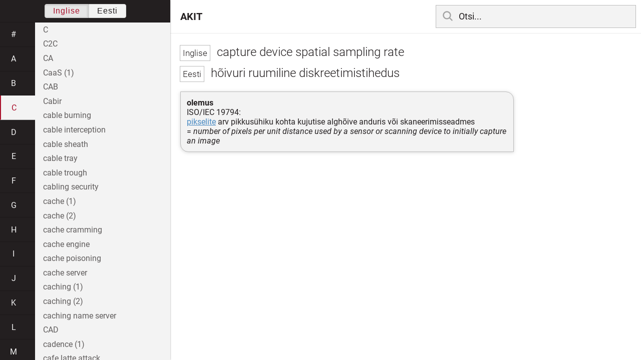

--- FILE ---
content_type: text/html; charset=utf-8
request_url: https://akit.cyber.ee/term/9696
body_size: 239420
content:
<!DOCTYPE html>
<html>
<head>
    <title>capture device spatial sampling rate - AKIT</title>
    <meta name="viewport" content="width=device-width, initial-scale=1">
    <link rel="stylesheet" href="/assets/public-b2b477d28d0f9117e5752aee2999cd754de704948a2c3da6abe716ac2c947f69.css" media="all" />
    <link rel="stylesheet" href="/assets/katex-ba8e7536e1304a32a2517720c88fe399907a2142b6c071cc9667f393497a43ce.css" media="all" />
    <link rel="icon" type="image/x-icon" href="/data/favicon.ico" />
    <meta name="csrf-param" content="authenticity_token" />
<meta name="csrf-token" content="96DwQH4hrJPyCKnR317d6HLYfuCybtIAfsFyKJjzdFxaLqPw3k1sPdblQCIqtuN4SONU8Fz9WHsoz_US8J_9Ug" />
    <link rel="canonical" href="https://akit.cyber.ee/term/9696">
    <script type="importmap" data-turbo-track="reload" nonce="SqV424jDdzi+8nYhW9J5Vg==">{
  "imports": {
    "event-listeners": "/assets/event-listeners-3188b904e9c512ce58849597cd59a6471b238ac39074509d52b93a3ed4d1ff5b.js",
    "fetch-json": "/assets/fetch-json-f925d5ad3915797f55c9ea1862c8d0eeb485c5610ef85e45d533a44aced19b56.js",
    "loading-dialog": "/assets/loading-dialog-6971b5093045dde910bf57d4016505ddbb4b1fc400f499d7c5b957c4e17d6f5f.js",
    "public": "/assets/public-44f83c6ba3cfdfbcdd4d37f7f7200d779ff2fff4e4fbe61163936808630658a3.js",
    "required": "/assets/required-3cb6e018769e0ed3891106173cee0514ef8271017a81e157351d95e1ca3159a1.js",
    "startup": "/assets/startup-64cf1f128979bce51af90ff06ee238ad555773f7db89862d31f84d601dac85ef.js",
    "auto-render": "/assets/auto-render-917b50c7fcb2ed70cb63d03f75096f46984f5aa8c428910ae155a1e75d07965f.js",
    "katex": "/assets/katex-48a64615696bdf4132dc4a7185d3f0430ad2b9c5814799caa2af6301035cd430.js"
  }
}</script>

<script type="esms-options" nonce="SqV424jDdzi+8nYhW9J5Vg==">{"nonce":"SqV424jDdzi+8nYhW9J5Vg=="}</script>
<script src="/assets/es-module-shims.min-e9dfe3da61272ad1b1d2ce9748b611b65b0050a1fbd576689fa821c2633bf572.js" async="async" data-turbo-track="reload" nonce="SqV424jDdzi+8nYhW9J5Vg=="></script>
<script type="module" nonce="SqV424jDdzi+8nYhW9J5Vg==">import "public"</script>
</head>
<body data-active-language="en" data-active-letter="c" data-active-term-id="9696" data-root-path="/">
    <div class="container">
        <main>
            <h1 class="term-title">
    <span lang="en" data-lang="Inglise">
      capture device spatial sampling rate
</span>  <br>
    <span lang="et" data-lang="Eesti">
      hõivuri ruumiline diskreetimistihedus
</span></h1>
<div class="term-body">
    <p><strong>olemus</strong>
<br/>ISO/IEC 19794: 
<br/><a href="/term/5881">pikselite</a> arv pikkusühiku kohta kujutise alghõive anduris või skaneerimisseadmes
<br/>= <em>number of pixels per unit distance used by a sensor or scanning device to initially capture an image</em></p>

</div>

        </main>

        <header>
            <nav class="sidebar-toggle">
                <i class="icon-menu"></i>
                <i class="icon-close"></i>
            </nav>
            <nav class="page-selector">
                <a href="/">AKIT</a>
            </nav>
            <nav class="searchbar">
                <form action="/search" accept-charset="UTF-8" method="get">
                    <i class="icon-search"></i>
                    <input class="search-query" name="q" type="text" autocomplete="off" placeholder="Otsi...">
</form>                <ul class="search-autocomplete" data-autocomplete-get-uri="/term/filter" data-autocomplete-query-param="q"></ul>
            </nav>
        </header>

        <nav class="sidebar">
            <div class="languages">
                <div class="button-box">
                    <button class="active" data-set-lang="en">Inglise</button><button class="" data-set-lang="et">Eesti</button>
                </div>
            </div>

            <div class="alphabet">
                    <a class="" data-letter="#" href="#">#</a>
                    <a class="" data-letter="a" href="#">a</a>
                    <a class="" data-letter="b" href="#">b</a>
                    <a class="active" data-letter="c" href="#">c</a>
                    <a class="" data-letter="d" href="#">d</a>
                    <a class="" data-letter="e" href="#">e</a>
                    <a class="" data-letter="f" href="#">f</a>
                    <a class="" data-letter="g" href="#">g</a>
                    <a class="" data-letter="h" href="#">h</a>
                    <a class="" data-letter="i" href="#">i</a>
                    <a class="" data-letter="j" href="#">j</a>
                    <a class="" data-letter="k" href="#">k</a>
                    <a class="" data-letter="l" href="#">l</a>
                    <a class="" data-letter="m" href="#">m</a>
                    <a class="" data-letter="n" href="#">n</a>
                    <a class="" data-letter="o" href="#">o</a>
                    <a class="" data-letter="p" href="#">p</a>
                    <a class="" data-letter="q" href="#">q</a>
                    <a class="" data-letter="r" href="#">r</a>
                    <a class="" data-letter="s" href="#">s</a>
                    <a class="" data-letter="t" href="#">t</a>
                    <a class="" data-letter="u" href="#">u</a>
                    <a class="" data-letter="v" href="#">v</a>
                    <a class="" data-letter="w" href="#">w</a>
                    <a class="" data-letter="x" href="#">x</a>
                    <a class="" data-letter="y" href="#">y</a>
                    <a class="" data-letter="z" href="#">z</a>
            </div>

            <div class="terms">
                    <a title="C" data-term-id="15172" class="" href="/term/15172-c">C</a>
                    <a title="C2C" data-term-id="12802" class="" href="/term/12802-c2c">C2C</a>
                    <a title="CA" data-term-id="557" class="" href="/term/557-ca">CA</a>
                    <a title="CaaS (1)" data-term-id="10758" class="" href="/term/10758-caas-1">CaaS (1)</a>
                    <a title="CAB" data-term-id="6957" class="" href="/term/6957-cab">CAB</a>
                    <a title="Cabir" data-term-id="14858" class="" href="/term/14858-cabir">Cabir</a>
                    <a title="cable burning" data-term-id="12931" class="" href="/term/12931-cable-burning">cable burning</a>
                    <a title="cable interception" data-term-id="8138" class="" href="/term/8138-cable-interception">cable interception</a>
                    <a title="cable sheath" data-term-id="12937" class="" href="/term/12937-cable-sheath">cable sheath</a>
                    <a title="cable tray" data-term-id="12939" class="" href="/term/12939-cable-tray">cable tray</a>
                    <a title="cable trough" data-term-id="12935" class="" href="/term/12935-cable-trough">cable trough</a>
                    <a title="cabling security" data-term-id="1578" class="" href="/term/1578-cabling-security">cabling security</a>
                    <a title="cache (1)" data-term-id="2556" class="" href="/term/2556-cache-1">cache (1)</a>
                    <a title="cache (2)" data-term-id="2557" class="" href="/term/2557-cache-2">cache (2)</a>
                    <a title="cache cramming" data-term-id="5934" class="" href="/term/5934-cache-cramming">cache cramming</a>
                    <a title="cache engine" data-term-id="6960" class="" href="/term/6960-cache-engine">cache engine</a>
                    <a title="cache poisoning" data-term-id="357" class="" href="/term/357-cache-poisoning">cache poisoning</a>
                    <a title="cache server" data-term-id="6959" class="" href="/term/6959-cache-server">cache server</a>
                    <a title="caching (1)" data-term-id="6400" class="" href="/term/6400-caching-1">caching (1)</a>
                    <a title="caching (2)" data-term-id="6401" class="" href="/term/6401-caching-2">caching (2)</a>
                    <a title="caching name server" data-term-id="8764" class="" href="/term/8764-caching-name-server">caching name server</a>
                    <a title="CAD" data-term-id="10274" class="" href="/term/10274-cad">CAD</a>
                    <a title="cadence (1)" data-term-id="16020" class="" href="/term/16020-cadence-1">cadence (1)</a>
                    <a title="cafe latte attack" data-term-id="9110" class="" href="/term/9110-cafe-latte-attack">cafe latte attack</a>
                    <a title="calendar unit" data-term-id="16021" class="" href="/term/16021-calendar-unit">calendar unit</a>
                    <a title="call (1)" data-term-id="3054" class="" href="/term/3054-call-1">call (1)</a>
                    <a title="call (2)" data-term-id="3055" class="" href="/term/3055-call-2">call (2)</a>
                    <a title="call (3)" data-term-id="3059" class="" href="/term/3059-call-3">call (3)</a>
                    <a title="call (4)" data-term-id="3056" class="" href="/term/3056-call-4">call (4)</a>
                    <a title="call (5)" data-term-id="3057" class="" href="/term/3057-call-5">call (5)</a>
                    <a title="call answer rate" data-term-id="9160" class="" href="/term/9160-call-answer-rate">call answer rate</a>
                    <a title="callback (1)" data-term-id="558" class="" href="/term/558-callback-1">callback (1)</a>
                    <a title="callback (2)" data-term-id="6485" class="" href="/term/6485-callback-2">callback (2)</a>
                    <a title="callback traffic" data-term-id="9482" class="" href="/term/9482-callback-traffic">callback traffic</a>
                    <a title="callback URL" data-term-id="8392" class="" href="/term/8392-callback-url">callback URL</a>
                    <a title="call blackholing" data-term-id="1086" class="" href="/term/1086-call-blackholing">call blackholing</a>
                    <a title="call cascading" data-term-id="11054" class="" href="/term/11054-call-cascading">call cascading</a>
                    <a title="call center" data-term-id="3317" class="" href="/term/3317-call-center">call center</a>
                    <a title="call context (1)" data-term-id="9188" class="" href="/term/9188-call-context-1">call context (1)</a>
                    <a title="call context (2)" data-term-id="9189" class="" href="/term/9189-call-context-2">call context (2)</a>
                    <a title="call coupling" data-term-id="4009" class="" href="/term/4009-call-coupling">call coupling</a>
                    <a title="call data" data-term-id="8962" class="" href="/term/8962-call-data">call data</a>
                    <a title="call detail record" data-term-id="10177" class="" href="/term/10177-call-detail-record">call detail record</a>
                    <a title="call display" data-term-id="2704" class="" href="/term/2704-call-display">call display</a>
                    <a title="call distribution" data-term-id="12047" class="" href="/term/12047-call-distribution">call distribution</a>
                    <a title="call diversion" data-term-id="1794" class="" href="/term/1794-call-diversion">call diversion</a>
                    <a title="caller identification" data-term-id="2699" class="" href="/term/2699-caller-identification">caller identification</a>
                    <a title="caller ID scam" data-term-id="4192" class="" href="/term/4192-caller-id-scam">caller ID scam</a>
                    <a title="caller ID spoofing" data-term-id="4191" class="" href="/term/4191-caller-id-spoofing">caller ID spoofing</a>
                    <a title="call flow" data-term-id="9200" class="" href="/term/9200-call-flow">call flow</a>
                    <a title="call forwarding" data-term-id="1793" class="" href="/term/1793-call-forwarding">call forwarding</a>
                    <a title="call forwarding fraud" data-term-id="7351" class="" href="/term/7351-call-forwarding-fraud">call forwarding fraud</a>
                    <a title="call graph" data-term-id="12820" class="" href="/term/12820-call-graph">call graph</a>
                    <a title="call hijacking" data-term-id="1128" class="" href="/term/1128-call-hijacking">call hijacking</a>
                    <a title="call history" data-term-id="4716" class="" href="/term/4716-call-history">call history</a>
                    <a title="call log" data-term-id="4715" class="" href="/term/4715-call-log">call log</a>
                    <a title="call management system" data-term-id="2547" class="" href="/term/2547-call-management-system">call management system</a>
                    <a title="call parking" data-term-id="7572" class="" href="/term/7572-call-parking">call parking</a>
                    <a title="call pattern tracking" data-term-id="1047" class="" href="/term/1047-call-pattern-tracking">call pattern tracking</a>
                    <a title="call record" data-term-id="10179" class="" href="/term/10179-call-record">call record</a>
                    <a title="call routing" data-term-id="9215" class="" href="/term/9215-call-routing">call routing</a>
                    <a title="call spam" data-term-id="1130" class="" href="/term/1130-call-spam">call spam</a>
                    <a title="call stack" data-term-id="2344" class="" href="/term/2344-call-stack">call stack</a>
                    <a title="call to action" data-term-id="6762" class="" href="/term/6762-call-to-action">call to action</a>
                    <a title="call tree" data-term-id="119" class="" href="/term/119-call-tree">call tree</a>
                    <a title="CAM (1)" data-term-id="7133" class="" href="/term/7133-cam-1">CAM (1)</a>
                    <a title="camel case" data-term-id="12467" class="" href="/term/12467-camel-case">camel case</a>
                    <a title="Camellia" data-term-id="1706" class="" href="/term/1706-camellia">Camellia</a>
                    <a title="camera point of view" data-term-id="9848" class="" href="/term/9848-camera-point-of-view">camera point of view</a>
                    <a title="camera recording" data-term-id="8497" class="" href="/term/8497-camera-recording">camera recording</a>
                    <a title="camouflage" data-term-id="5562" class="" href="/term/5562-camouflage">camouflage</a>
                    <a title="campus area network" data-term-id="7131" class="" href="/term/7131-campus-area-network">campus area network</a>
                    <a title="campus network" data-term-id="7130" class="" href="/term/7130-campus-network">campus network</a>
                    <a title="CAN (1)" data-term-id="5936" class="" href="/term/5936-can-1">CAN (1)</a>
                    <a title="CAN (2)" data-term-id="11329" class="" href="/term/11329-can-2">CAN (2)</a>
                    <a title="CAN (3)" data-term-id="15637" class="" href="/term/15637-can-3">CAN (3)</a>
                    <a title="CAN (3)" data-term-id="15638" class="" href="/term/15638-can-3">CAN (3)</a>
                    <a title="canary" data-term-id="1150" class="" href="/term/1150-canary">canary</a>
                    <a title="canary deployment" data-term-id="14458" class="" href="/term/14458-canary-deployment">canary deployment</a>
                    <a title="cancel" data-term-id="2395" class="" href="/term/2395-cancel">cancel</a>
                    <a title="cancelbot" data-term-id="2396" class="" href="/term/2396-cancelbot">cancelbot</a>
                    <a title="candidate" data-term-id="9619" class="" href="/term/9619-candidate">candidate</a>
                    <a title="candidate list" data-term-id="9620" class="" href="/term/9620-candidate-list">candidate list</a>
                    <a title="candidate score" data-term-id="9898" class="" href="/term/9898-candidate-score">candidate score</a>
                    <a title="candlestick chart" data-term-id="11343" class="" href="/term/11343-candlestick-chart">candlestick chart</a>
                    <a title="candlevolume chart" data-term-id="11344" class="" href="/term/11344-candlevolume-chart">candlevolume chart</a>
                    <a title="CAN injection" data-term-id="15639" class="" href="/term/15639-can-injection">CAN injection</a>
                    <a title="canonical" data-term-id="16022" class="" href="/term/16022-canonical">canonical</a>
                    <a title="canonical name" data-term-id="8631" class="" href="/term/8631-canonical-name">canonical name</a>
                    <a title="canvas" data-term-id="12484" class="" href="/term/12484-canvas">canvas</a>
                    <a title="canvas fingerprint" data-term-id="6389" class="" href="/term/6389-canvas-fingerprint">canvas fingerprint</a>
                    <a title="canvas fingerprinting" data-term-id="6388" class="" href="/term/6388-canvas-fingerprinting">canvas fingerprinting</a>
                    <a title="CAP (1)" data-term-id="7850" class="" href="/term/7850-cap-1">CAP (1)</a>
                    <a title="CAP (2)" data-term-id="4069" class="" href="/term/4069-cap-2">CAP (2)</a>
                    <a title="capability (1)" data-term-id="814" class="" href="/term/814-capability-1">capability (1)</a>
                    <a title="capability (2)" data-term-id="411" class="" href="/term/411-capability-2">capability (2)</a>
                    <a title="capability (3)" data-term-id="7446" class="" href="/term/7446-capability-3">capability (3)</a>
                    <a title="capability level" data-term-id="16023" class="" href="/term/16023-capability-level">capability level</a>
                    <a title="capability maturity model" data-term-id="858" class="" href="/term/858-capability-maturity-model">capability maturity model</a>
                    <a title="capacity (1)" data-term-id="10815" class="" href="/term/10815-capacity-1">capacity (1)</a>
                    <a title="capacity (2)" data-term-id="10816" class="" href="/term/10816-capacity-2">capacity (2)</a>
                    <a title="capacity (3)" data-term-id="10817" class="" href="/term/10817-capacity-3">capacity (3)</a>
                    <a title="capacity (4)" data-term-id="10818" class="" href="/term/10818-capacity-4">capacity (4)</a>
                    <a title="capacity (5)" data-term-id="10819" class="" href="/term/10819-capacity-5">capacity (5)</a>
                    <a title="capacity analysis" data-term-id="8175" class="" href="/term/8175-capacity-analysis">capacity analysis</a>
                    <a title="capacity management" data-term-id="1583" class="" href="/term/1583-capacity-management">capacity management</a>
                    <a title="capacity planning" data-term-id="4552" class="" href="/term/4552-capacity-planning">capacity planning</a>
                    <a title="CAPEC" data-term-id="2802" class="" href="/term/2802-capec">CAPEC</a>
                    <a title="capitalize (1)" data-term-id="10915" class="" href="/term/10915-capitalize-1">capitalize (1)</a>
                    <a title="capitalize (2)" data-term-id="10916" class="" href="/term/10916-capitalize-2">capitalize (2)</a>
                    <a title="CapNet (1)" data-term-id="11685" class="" href="/term/11685-capnet-1">CapNet (1)</a>
                    <a title="capsule" data-term-id="16024" class="" href="/term/16024-capsule">capsule</a>
                    <a title="captain&#39;s licence" data-term-id="11995" class="" href="/term/11995-captain-s-licence">captain&#39;s licence</a>
                    <a title="captcha" data-term-id="413" class="" href="/term/413-captcha">captcha</a>
                    <a title="CAPTCHA" data-term-id="412" class="" href="/term/412-captcha">CAPTCHA</a>
                    <a title="captive portal" data-term-id="3874" class="" href="/term/3874-captive-portal">captive portal</a>
                    <a title="capture (1)" data-term-id="9631" class="" href="/term/9631-capture-1">capture (1)</a>
                    <a title="capture attempt" data-term-id="9925" class="" href="/term/9925-capture-attempt">capture attempt</a>
                    <a title="captured biometric sample" data-term-id="9592" class="" href="/term/9592-captured-biometric-sample">captured biometric sample</a>
                    <a title="capture device spatial sampling rate" data-term-id="9696" class="active" href="/term/9696-capture-device-spatial-sampling-rate">capture device spatial sampling rate</a>
                    <a title="capture subject (1)" data-term-id="9800" class="" href="/term/9800-capture-subject-1">capture subject (1)</a>
                    <a title="capture subject habituation" data-term-id="15817" class="" href="/term/15817-capture-subject-habituation">capture subject habituation</a>
                    <a title="capture subject operational rejection" data-term-id="15830" class="" href="/term/15830-capture-subject-operational-rejection">capture subject operational rejection</a>
                    <a title="capture subject operational reject rate" data-term-id="15862" class="" href="/term/15862-capture-subject-operational-reject-rate">capture subject operational reject rate</a>
                    <a title="capture subject training" data-term-id="15816" class="" href="/term/15816-capture-subject-training">capture subject training</a>
                    <a title="capture task" data-term-id="9926" class="" href="/term/9926-capture-task">capture task</a>
                    <a title="capture transaction" data-term-id="9927" class="" href="/term/9927-capture-transaction">capture transaction</a>
                    <a title="car alarm" data-term-id="6184" class="" href="/term/6184-car-alarm">car alarm</a>
                    <a title="Carathéodory construction" data-term-id="11458" class="" href="/term/11458-caratheodory-construction">Carathéodory construction</a>
                    <a title="carbon copy (1)" data-term-id="5484" class="" href="/term/5484-carbon-copy-1">carbon copy (1)</a>
                    <a title="carbon copy (2)" data-term-id="5485" class="" href="/term/5485-carbon-copy-2">carbon copy (2)</a>
                    <a title="card access number" data-term-id="11328" class="" href="/term/11328-card-access-number">card access number</a>
                    <a title="card cloning" data-term-id="1422" class="" href="/term/1422-card-cloning">card cloning</a>
                    <a title="cardholder (1)" data-term-id="4461" class="" href="/term/4461-cardholder-1">cardholder (1)</a>
                    <a title="cardholder (2)" data-term-id="12826" class="" href="/term/12826-cardholder-2">cardholder (2)</a>
                    <a title="cardinality (1)" data-term-id="10852" class="" href="/term/10852-cardinality-1">cardinality (1)</a>
                    <a title="cardinality (2)" data-term-id="10853" class="" href="/term/10853-cardinality-2">cardinality (2)</a>
                    <a title="cardinal number" data-term-id="13341" class="" href="/term/13341-cardinal-number">cardinal number</a>
                    <a title="carding" data-term-id="6390" class="" href="/term/6390-carding">carding</a>
                    <a title="card management key" data-term-id="13480" class="" href="/term/13480-card-management-key">card management key</a>
                    <a title="card security code" data-term-id="1598" class="" href="/term/1598-card-security-code">card security code</a>
                    <a title="career development discussion" data-term-id="13210" class="" href="/term/13210-career-development-discussion">career development discussion</a>
                    <a title="care-of address" data-term-id="13496" class="" href="/term/13496-care-of-address">care-of address</a>
                    <a title="carer" data-term-id="15253" class="" href="/term/15253-carer">carer</a>
                    <a title="cargo transport unit" data-term-id="15257" class="" href="/term/15257-cargo-transport-unit">cargo transport unit</a>
                    <a title="car hacking" data-term-id="8100" class="" href="/term/8100-car-hacking">car hacking</a>
                    <a title="carnapping" data-term-id="6036" class="" href="/term/6036-carnapping">carnapping</a>
                    <a title="CARO standard" data-term-id="12251" class="" href="/term/12251-caro-standard">CARO standard</a>
                    <a title="carousel" data-term-id="10031" class="" href="/term/10031-carousel">carousel</a>
                    <a title="carputer" data-term-id="3852" class="" href="/term/3852-carputer">carputer</a>
                    <a title="carrier (1)" data-term-id="2818" class="" href="/term/2818-carrier-1">carrier (1)</a>
                    <a title="carrier (2)" data-term-id="2819" class="" href="/term/2819-carrier-2">carrier (2)</a>
                    <a title="carrier (3)" data-term-id="2820" class="" href="/term/2820-carrier-3">carrier (3)</a>
                    <a title="carrier (4)" data-term-id="2821" class="" href="/term/2821-carrier-4">carrier (4)</a>
                    <a title="carrier plane" data-term-id="5084" class="" href="/term/5084-carrier-plane">carrier plane</a>
                    <a title="carrier-powered device" data-term-id="8213" class="" href="/term/8213-carrier-powered-device">carrier-powered device</a>
                    <a title="carrier wave" data-term-id="13186" class="" href="/term/13186-carrier-wave">carrier wave</a>
                    <a title="car security code" data-term-id="5214" class="" href="/term/5214-car-security-code">car security code</a>
                    <a title="Cartesian coordinate system" data-term-id="9717" class="" href="/term/9717-cartesian-coordinate-system">Cartesian coordinate system</a>
                    <a title="cartogram" data-term-id="8148" class="" href="/term/8148-cartogram">cartogram</a>
                    <a title="CASB" data-term-id="13367" class="" href="/term/13367-casb">CASB</a>
                    <a title="cascade (1)" data-term-id="12829" class="" href="/term/12829-cascade-1">cascade (1)</a>
                    <a title="Cascade (2)" data-term-id="12439" class="" href="/term/12439-cascade-2">Cascade (2)</a>
                    <a title="cascaded system" data-term-id="10036" class="" href="/term/10036-cascaded-system">cascaded system</a>
                    <a title="cascading rollback" data-term-id="1334" class="" href="/term/1334-cascading-rollback">cascading rollback</a>
                    <a title="case management" data-term-id="7254" class="" href="/term/7254-case-management">case management</a>
                    <a title="case statement (1)" data-term-id="16025" class="" href="/term/16025-case-statement-1">case statement (1)</a>
                    <a title="case study" data-term-id="11154" class="" href="/term/11154-case-study">case study</a>
                    <a title="CASE tool" data-term-id="16026" class="" href="/term/16026-case-tool">CASE tool</a>
                    <a title="cash (1)" data-term-id="13221" class="" href="/term/13221-cash-1">cash (1)</a>
                    <a title="cash (2)" data-term-id="13222" class="" href="/term/13222-cash-2">cash (2)</a>
                    <a title="CAST" data-term-id="16028" class="" href="/term/16028-cast">CAST</a>
                    <a title="casting (1)" data-term-id="13962" class="" href="/term/13962-casting-1">casting (1)</a>
                    <a title="casting (2)" data-term-id="14169" class="" href="/term/14169-casting-2">casting (2)</a>
                    <a title="casting (3)" data-term-id="14170" class="" href="/term/14170-casting-3">casting (3)</a>
                    <a title="casual impostor" data-term-id="9806" class="" href="/term/9806-casual-impostor">casual impostor</a>
                    <a title="cat 5" data-term-id="12952" class="" href="/term/12952-cat-5">cat 5</a>
                    <a title="catalog" data-term-id="13495" class="" href="/term/13495-catalog">catalog</a>
                    <a title="catalogize" data-term-id="8064" class="" href="/term/8064-catalogize">catalogize</a>
                    <a title="catastrophe theory" data-term-id="13184" class="" href="/term/13184-catastrophe-theory">catastrophe theory</a>
                    <a title="categorical number" data-term-id="1730" class="" href="/term/1730-categorical-number">categorical number</a>
                    <a title="category" data-term-id="7601" class="" href="/term/7601-category">category</a>
                    <a title="category 5 cable" data-term-id="12951" class="" href="/term/12951-category-5-cable">category 5 cable</a>
                    <a title="category of sets" data-term-id="8333" class="" href="/term/8333-category-of-sets">category of sets</a>
                    <a title="category theory" data-term-id="12507" class="" href="/term/12507-category-theory">category theory</a>
                    <a title="catfish" data-term-id="14542" class="" href="/term/14542-catfish">catfish</a>
                    <a title="catfishing" data-term-id="14543" class="" href="/term/14543-catfishing">catfishing</a>
                    <a title="catphishing" data-term-id="14544" class="" href="/term/14544-catphishing">catphishing</a>
                    <a title="Cauchy sequence" data-term-id="13564" class="" href="/term/13564-cauchy-sequence">Cauchy sequence</a>
                    <a title="causality" data-term-id="16029" class="" href="/term/16029-causality">causality</a>
                    <a title="causality model" data-term-id="16030" class="" href="/term/16030-causality-model">causality model</a>
                    <a title="cause-effect graph" data-term-id="12647" class="" href="/term/12647-cause-effect-graph">cause-effect graph</a>
                    <a title="cause-effect graphing" data-term-id="16031" class="" href="/term/16031-cause-effect-graphing">cause-effect graphing</a>
                    <a title="caution" data-term-id="16032" class="" href="/term/16032-caution">caution</a>
                    <a title="cavity" data-term-id="12565" class="" href="/term/12565-cavity">cavity</a>
                    <a title="cavity virus" data-term-id="1992" class="" href="/term/1992-cavity-virus">cavity virus</a>
                    <a title="CBA" data-term-id="2200" class="" href="/term/2200-cba">CBA</a>
                    <a title="CBC-MAC" data-term-id="1276" class="" href="/term/1276-cbc-mac">CBC-MAC</a>
                    <a title="CBC mode" data-term-id="1275" class="" href="/term/1275-cbc-mode">CBC mode</a>
                    <a title="CBD" data-term-id="16034" class="" href="/term/16034-cbd">CBD</a>
                    <a title="CBEFF" data-term-id="9598" class="" href="/term/9598-cbeff">CBEFF</a>
                    <a title="CBEFF Basic Structure" data-term-id="9602" class="" href="/term/9602-cbeff-basic-structure">CBEFF Basic Structure</a>
                    <a title="CBEFF nested structure" data-term-id="9603" class="" href="/term/9603-cbeff-nested-structure">CBEFF nested structure</a>
                    <a title="CBSS" data-term-id="16036" class="" href="/term/16036-cbss">CBSS</a>
                    <a title="CC" data-term-id="995" class="" href="/term/995-cc">CC</a>
                    <a title="CCA" data-term-id="13874" class="" href="/term/13874-cca">CCA</a>
                    <a title="CCA2" data-term-id="13875" class="" href="/term/13875-cca2">CCA2</a>
                    <a title="CCEVS" data-term-id="7928" class="" href="/term/7928-ccevs">CCEVS</a>
                    <a title="CCFP" data-term-id="7857" class="" href="/term/7857-ccfp">CCFP</a>
                    <a title="CCISO" data-term-id="7823" class="" href="/term/7823-cciso">CCISO</a>
                    <a title="CCITT" data-term-id="14275" class="" href="/term/14275-ccitt">CCITT</a>
                    <a title="CCMP (1)" data-term-id="5937" class="" href="/term/5937-ccmp-1">CCMP (1)</a>
                    <a title="CCMP (2)" data-term-id="14172" class="" href="/term/14172-ccmp-2">CCMP (2)</a>
                    <a title="CCP" data-term-id="15313" class="" href="/term/15313-ccp">CCP</a>
                    <a title="CCRA" data-term-id="12730" class="" href="/term/12730-ccra">CCRA</a>
                    <a title="C&amp;C server" data-term-id="7197" class="" href="/term/7197-c-c-server">C&amp;C server</a>
                    <a title="CCSK" data-term-id="7106" class="" href="/term/7106-ccsk">CCSK</a>
                    <a title="CCSP (1)" data-term-id="6391" class="" href="/term/6391-ccsp-1">CCSP (1)</a>
                    <a title="CCSP (2)" data-term-id="7859" class="" href="/term/7859-ccsp-2">CCSP (2)</a>
                    <a title="CCTV" data-term-id="2047" class="" href="/term/2047-cctv">CCTV</a>
                    <a title="CCV" data-term-id="1607" class="" href="/term/1607-ccv">CCV</a>
                    <a title="CDB (1)" data-term-id="13174" class="" href="/term/13174-cdb-1">CDB (1)</a>
                    <a title="CDF" data-term-id="4975" class="" href="/term/4975-cdf">CDF</a>
                    <a title="CDMA" data-term-id="10485" class="" href="/term/10485-cdma">CDMA</a>
                    <a title="CDN" data-term-id="6833" class="" href="/term/6833-cdn">CDN</a>
                    <a title="CDOC" data-term-id="4878" class="" href="/term/4878-cdoc">CDOC</a>
                    <a title="CDP (1)" data-term-id="4632" class="" href="/term/4632-cdp-1">CDP (1)</a>
                    <a title="CDP (2)" data-term-id="4636" class="" href="/term/4636-cdp-2">CDP (2)</a>
                    <a title="CDPSE" data-term-id="14618" class="" href="/term/14618-cdpse">CDPSE</a>
                    <a title="CDR" data-term-id="13101" class="" href="/term/13101-cdr">CDR</a>
                    <a title="CE (1)" data-term-id="12461" class="" href="/term/12461-ce-1">CE (1)</a>
                    <a title="CEH" data-term-id="7815" class="" href="/term/7815-ceh">CEH</a>
                    <a title="CEK" data-term-id="2588" class="" href="/term/2588-cek">CEK</a>
                    <a title="cell (1)" data-term-id="9625" class="" href="/term/9625-cell-1">cell (1)</a>
                    <a title="cell (2)" data-term-id="9626" class="" href="/term/9626-cell-2">cell (2)</a>
                    <a title="cell (3)" data-term-id="9627" class="" href="/term/9627-cell-3">cell (3)</a>
                    <a title="cell (4)" data-term-id="9628" class="" href="/term/9628-cell-4">cell (4)</a>
                    <a title="cell (5)" data-term-id="9629" class="" href="/term/9629-cell-5">cell (5)</a>
                    <a title="cellpadding" data-term-id="16037" class="" href="/term/16037-cellpadding">cellpadding</a>
                    <a title="cellphone spying" data-term-id="2015" class="" href="/term/2015-cellphone-spying">cellphone spying</a>
                    <a title="cellphone surveillance" data-term-id="2014" class="" href="/term/2014-cellphone-surveillance">cellphone surveillance</a>
                    <a title="cell site" data-term-id="10021" class="" href="/term/10021-cell-site">cell site</a>
                    <a title="cell site simulator" data-term-id="2018" class="" href="/term/2018-cell-site-simulator">cell site simulator</a>
                    <a title="cellspacing" data-term-id="16038" class="" href="/term/16038-cellspacing">cellspacing</a>
                    <a title="cell tower" data-term-id="10020" class="" href="/term/10020-cell-tower">cell tower</a>
                    <a title="cellular automaton" data-term-id="13423" class="" href="/term/13423-cellular-automaton">cellular automaton</a>
                    <a title="cellular company" data-term-id="2826" class="" href="/term/2826-cellular-company">cellular company</a>
                    <a title="cellular modem" data-term-id="12360" class="" href="/term/12360-cellular-modem">cellular modem</a>
                    <a title="cellular network (1)" data-term-id="10467" class="" href="/term/10467-cellular-network-1">cellular network (1)</a>
                    <a title="cellular network (2)" data-term-id="13474" class="" href="/term/13474-cellular-network-2">cellular network (2)</a>
                    <a title="CEN" data-term-id="5825" class="" href="/term/5825-cen">CEN</a>
                    <a title="CENELEC" data-term-id="9020" class="" href="/term/9020-cenelec">CENELEC</a>
                    <a title="censoring" data-term-id="10480" class="" href="/term/10480-censoring">censoring</a>
                    <a title="censorware" data-term-id="6215" class="" href="/term/6215-censorware">censorware</a>
                    <a title="center (1)" data-term-id="4018" class="" href="/term/4018-center-1">center (1)</a>
                    <a title="center (2)" data-term-id="4019" class="" href="/term/4019-center-2">center (2)</a>
                    <a title="centi-" data-term-id="5637" class="" href="/term/5637-centi">centi-</a>
                    <a title="centralization" data-term-id="3963" class="" href="/term/3963-centralization">centralization</a>
                    <a title="centralized control" data-term-id="16039" class="" href="/term/16039-centralized-control">centralized control</a>
                    <a title="centralized point of authentication" data-term-id="7468" class="" href="/term/7468-centralized-point-of-authentication">centralized point of authentication</a>
                    <a title="central message relay" data-term-id="4106" class="" href="/term/4106-central-message-relay">central message relay</a>
                    <a title="central server" data-term-id="4644" class="" href="/term/4644-central-server">central server</a>
                    <a title="CENTRIXS" data-term-id="11508" class="" href="/term/11508-centrixs">CENTRIXS</a>
                    <a title="centroid" data-term-id="12613" class="" href="/term/12613-centroid">centroid</a>
                    <a title="CEO" data-term-id="2475" class="" href="/term/2475-ceo">CEO</a>
                    <a title="CER" data-term-id="11153" class="" href="/term/11153-cer">CER</a>
                    <a title="CERT (1)" data-term-id="356" class="" href="/term/356-cert-1">CERT (1)</a>
                    <a title="CERT (2)" data-term-id="7532" class="" href="/term/7532-cert-2">CERT (2)</a>
                    <a title="CERT/CC" data-term-id="2386" class="" href="/term/2386-cert-cc">CERT/CC</a>
                    <a title="CERT Estonia" data-term-id="385" class="" href="/term/385-cert-estonia">CERT Estonia</a>
                    <a title="certificate (1)" data-term-id="559" class="" href="/term/559-certificate-1">certificate (1)</a>
                    <a title="certificate (2)" data-term-id="2099" class="" href="/term/2099-certificate-2">certificate (2)</a>
                    <a title="certificate (3)" data-term-id="2100" class="" href="/term/2100-certificate-3">certificate (3)</a>
                    <a title="certificate chaining" data-term-id="663" class="" href="/term/663-certificate-chaining">certificate chaining</a>
                    <a title="certificate for operators of pleasure crafts" data-term-id="11996" class="" href="/term/11996-certificate-for-operators-of-pleasure-crafts">certificate for operators of pleasure crafts</a>
                    <a title="certificate generation application" data-term-id="10210" class="" href="/term/10210-certificate-generation-application">certificate generation application</a>
                    <a title="certificateless cryptography" data-term-id="4442" class="" href="/term/4442-certificateless-cryptography">certificateless cryptography</a>
                    <a title="certificate of conformity" data-term-id="10252" class="" href="/term/10252-certificate-of-conformity">certificate of conformity</a>
                    <a title="certificate of depreciation" data-term-id="7192" class="" href="/term/7192-certificate-of-depreciation">certificate of depreciation</a>
                    <a title="certificate of identity (1)" data-term-id="9558" class="" href="/term/9558-certificate-of-identity-1">certificate of identity (1)</a>
                    <a title="certificate of identity (2)" data-term-id="9559" class="" href="/term/9559-certificate-of-identity-2">certificate of identity (2)</a>
                    <a title="certificate of origin" data-term-id="12760" class="" href="/term/12760-certificate-of-origin">certificate of origin</a>
                    <a title="certificate of unserviceability" data-term-id="7191" class="" href="/term/7191-certificate-of-unserviceability">certificate of unserviceability</a>
                    <a title="certificate pinning" data-term-id="8969" class="" href="/term/8969-certificate-pinning">certificate pinning</a>
                    <a title="certificate request" data-term-id="7719" class="" href="/term/7719-certificate-request">certificate request</a>
                    <a title="certificate revocation list" data-term-id="816" class="" href="/term/816-certificate-revocation-list">certificate revocation list</a>
                    <a title="certificate server" data-term-id="3838" class="" href="/term/3838-certificate-server">certificate server</a>
                    <a title="certificate signing request" data-term-id="2775" class="" href="/term/2775-certificate-signing-request">certificate signing request</a>
                    <a title="certificate store" data-term-id="8915" class="" href="/term/8915-certificate-store">certificate store</a>
                    <a title="Certificate Transparency" data-term-id="14348" class="" href="/term/14348-certificate-transparency">Certificate Transparency</a>
                    <a title="certification" data-term-id="11275" class="" href="/term/11275-certification">certification</a>
                    <a title="certification authority" data-term-id="560" class="" href="/term/560-certification-authority">certification authority</a>
                    <a title="certification body" data-term-id="664" class="" href="/term/664-certification-body">certification body</a>
                    <a title="certification documents" data-term-id="10250" class="" href="/term/10250-certification-documents">certification documents</a>
                    <a title="certification practice statement" data-term-id="815" class="" href="/term/815-certification-practice-statement">certification practice statement</a>
                    <a title="certification service provider" data-term-id="10175" class="" href="/term/10175-certification-service-provider">certification service provider</a>
                    <a title="certified client" data-term-id="15315" class="" href="/term/15315-certified-client">certified client</a>
                    <a title="CF" data-term-id="8766" class="" href="/term/8766-cf">CF</a>
                    <a title="CFBLNet" data-term-id="11507" class="" href="/term/11507-cfblnet">CFBLNet</a>
                    <a title="CFB mode" data-term-id="1285" class="" href="/term/1285-cfb-mode">CFB mode</a>
                    <a title="CF card" data-term-id="8157" class="" href="/term/8157-cf-card">CF card</a>
                    <a title="CFO" data-term-id="2467" class="" href="/term/2467-cfo">CFO</a>
                    <a title="CGA" data-term-id="10211" class="" href="/term/10211-cga">CGA</a>
                    <a title="CGEIT" data-term-id="7848" class="" href="/term/7848-cgeit">CGEIT</a>
                    <a title="CGI" data-term-id="11300" class="" href="/term/11300-cgi">CGI</a>
                    <a title="CGM" data-term-id="16040" class="" href="/term/16040-cgm">CGM</a>
                    <a title="CGRM" data-term-id="16041" class="" href="/term/16041-cgrm">CGRM</a>
                    <a title="cgroups" data-term-id="11133" class="" href="/term/11133-cgroups">cgroups</a>
                    <a title="chaffing and winnowing" data-term-id="1707" class="" href="/term/1707-chaffing-and-winnowing">chaffing and winnowing</a>
                    <a title="chain" data-term-id="14198" class="" href="/term/14198-chain">chain</a>
                    <a title="chained list" data-term-id="10900" class="" href="/term/10900-chained-list">chained list</a>
                    <a title="chaining" data-term-id="6620" class="" href="/term/6620-chaining">chaining</a>
                    <a title="chain letter" data-term-id="1022" class="" href="/term/1022-chain-letter">chain letter</a>
                    <a title="chain of actions" data-term-id="16042" class="" href="/term/16042-chain-of-actions">chain of actions</a>
                    <a title="chain of custody" data-term-id="2799" class="" href="/term/2799-chain-of-custody">chain of custody</a>
                    <a title="challenge (1)" data-term-id="3061" class="" href="/term/3061-challenge-1">challenge (1)</a>
                    <a title="challenge (2)" data-term-id="3342" class="" href="/term/3342-challenge-2">challenge (2)</a>
                    <a title="challenge (3)" data-term-id="3339" class="" href="/term/3339-challenge-3">challenge (3)</a>
                    <a title="challenge (4)" data-term-id="3058" class="" href="/term/3058-challenge-4">challenge (4)</a>
                    <a title="challenge (5)" data-term-id="3341" class="" href="/term/3341-challenge-5">challenge (5)</a>
                    <a title="challenge-response procedure" data-term-id="561" class="" href="/term/561-challenge-response-procedure">challenge-response procedure</a>
                    <a title="Chameleon" data-term-id="12454" class="" href="/term/12454-chameleon">Chameleon</a>
                    <a title="change (1)" data-term-id="13749" class="" href="/term/13749-change-1">change (1)</a>
                    <a title="change (2)" data-term-id="13750" class="" href="/term/13750-change-2">change (2)</a>
                    <a title="changeabilities package" data-term-id="16043" class="" href="/term/16043-changeabilities-package">changeabilities package</a>
                    <a title="change advisory board" data-term-id="6956" class="" href="/term/6956-change-advisory-board">change advisory board</a>
                    <a title="change awareness" data-term-id="3893" class="" href="/term/3893-change-awareness">change awareness</a>
                    <a title="change control" data-term-id="817" class="" href="/term/817-change-control">change control</a>
                    <a title="change dump" data-term-id="8598" class="" href="/term/8598-change-dump">change dump</a>
                    <a title="change history" data-term-id="3689" class="" href="/term/3689-change-history">change history</a>
                    <a title="change log" data-term-id="10192" class="" href="/term/10192-change-log">change log</a>
                    <a title="changelog" data-term-id="3690" class="" href="/term/3690-changelog">changelog</a>
                    <a title="change management" data-term-id="818" class="" href="/term/818-change-management">change management</a>
                    <a title="change record" data-term-id="16045" class="" href="/term/16045-change-record">change record</a>
                    <a title="change request" data-term-id="10649" class="" href="/term/10649-change-request">change request</a>
                    <a title="change tracking" data-term-id="8500" class="" href="/term/8500-change-tracking">change tracking</a>
                    <a title="channel" data-term-id="5420" class="" href="/term/5420-channel">channel</a>
                    <a title="channel bonding" data-term-id="12169" class="" href="/term/12169-channel-bonding">channel bonding</a>
                    <a title="channel capacity" data-term-id="5421" class="" href="/term/5421-channel-capacity">channel capacity</a>
                    <a title="channel partner" data-term-id="11231" class="" href="/term/11231-channel-partner">channel partner</a>
                    <a title="channel state information" data-term-id="11044" class="" href="/term/11044-channel-state-information">channel state information</a>
                    <a title="chaos-based cryptography" data-term-id="13909" class="" href="/term/13909-chaos-based-cryptography">chaos-based cryptography</a>
                    <a title="chaos theory" data-term-id="13908" class="" href="/term/13908-chaos-theory">chaos theory</a>
                    <a title="chaotic cryptography" data-term-id="14205" class="" href="/term/14205-chaotic-cryptography">chaotic cryptography</a>
                    <a title="CHAP" data-term-id="14296" class="" href="/term/14296-chap">CHAP</a>
                    <a title="chapter (1)" data-term-id="6743" class="" href="/term/6743-chapter-1">chapter (1)</a>
                    <a title="chapter (2)" data-term-id="6744" class="" href="/term/6744-chapter-2">chapter (2)</a>
                    <a title="chapter (3)" data-term-id="6745" class="" href="/term/6745-chapter-3">chapter (3)</a>
                    <a title="character (1)" data-term-id="3494" class="" href="/term/3494-character-1">character (1)</a>
                    <a title="character (2)" data-term-id="3495" class="" href="/term/3495-character-2">character (2)</a>
                    <a title="character (3)" data-term-id="3496" class="" href="/term/3496-character-3">character (3)</a>
                    <a title="character (4)" data-term-id="3497" class="" href="/term/3497-character-4">character (4)</a>
                    <a title="character (5)" data-term-id="5422" class="" href="/term/5422-character-5">character (5)</a>
                    <a title="character encoding conversion" data-term-id="11606" class="" href="/term/11606-character-encoding-conversion">character encoding conversion</a>
                    <a title="characteristic (1)" data-term-id="197" class="" href="/term/197-characteristic-1">characteristic (1)</a>
                    <a title="characteristic (2)" data-term-id="5425" class="" href="/term/5425-characteristic-2">characteristic (2)</a>
                    <a title="characteristic (3)" data-term-id="5426" class="" href="/term/5426-characteristic-3">characteristic (3)</a>
                    <a title="characteristic (4)" data-term-id="5427" class="" href="/term/5427-characteristic-4">characteristic (4)</a>
                    <a title="characteristic of a field" data-term-id="4732" class="" href="/term/4732-characteristic-of-a-field">characteristic of a field</a>
                    <a title="character recognition" data-term-id="5423" class="" href="/term/5423-character-recognition">character recognition</a>
                    <a title="character set" data-term-id="5424" class="" href="/term/5424-character-set">character set</a>
                    <a title="character trait" data-term-id="3589" class="" href="/term/3589-character-trait">character trait</a>
                    <a title="character type (1)" data-term-id="16046" class="" href="/term/16046-character-type-1">character type (1)</a>
                    <a title="charge (1)" data-term-id="13190" class="" href="/term/13190-charge-1">charge (1)</a>
                    <a title="charge (2)" data-term-id="14206" class="" href="/term/14206-charge-2">charge (2)</a>
                    <a title="charge (3)" data-term-id="14208" class="" href="/term/14208-charge-3">charge (3)</a>
                    <a title="charge (4)" data-term-id="14209" class="" href="/term/14209-charge-4">charge (4)</a>
                    <a title="charge (5)" data-term-id="14207" class="" href="/term/14207-charge-5">charge (5)</a>
                    <a title="chargeback (1)" data-term-id="13006" class="" href="/term/13006-chargeback-1">chargeback (1)</a>
                    <a title="chargeback (2)" data-term-id="13007" class="" href="/term/13007-chargeback-2">chargeback (2)</a>
                    <a title="CHARGEN" data-term-id="2089" class="" href="/term/2089-chargen">CHARGEN</a>
                    <a title="charmap" data-term-id="16047" class="" href="/term/16047-charmap">charmap</a>
                    <a title="Charming Kitten" data-term-id="15131" class="" href="/term/15131-charming-kitten">Charming Kitten</a>
                    <a title="charset" data-term-id="10343" class="" href="/term/10343-charset">charset</a>
                    <a title="chart (1)" data-term-id="16049" class="" href="/term/16049-chart-1">chart (1)</a>
                    <a title="chart (2)" data-term-id="16050" class="" href="/term/16050-chart-2">chart (2)</a>
                    <a title="chart (3)" data-term-id="16051" class="" href="/term/16051-chart-3">chart (3)</a>
                    <a title="chart (4)" data-term-id="16052" class="" href="/term/16052-chart-4">chart (4)</a>
                    <a title="charter (1)" data-term-id="3908" class="" href="/term/3908-charter-1">charter (1)</a>
                    <a title="charter (2)" data-term-id="3909" class="" href="/term/3909-charter-2">charter (2)</a>
                    <a title="charter (3)" data-term-id="3910" class="" href="/term/3910-charter-3">charter (3)</a>
                    <a title="charter (4)" data-term-id="3911" class="" href="/term/3911-charter-4">charter (4)</a>
                    <a title="chartered accountant" data-term-id="9058" class="" href="/term/9058-chartered-accountant">chartered accountant</a>
                    <a title="chart of accounts" data-term-id="16053" class="" href="/term/16053-chart-of-accounts">chart of accounts</a>
                    <a title="chassis" data-term-id="8613" class="" href="/term/8613-chassis">chassis</a>
                    <a title="chat" data-term-id="3517" class="" href="/term/3517-chat">chat</a>
                    <a title="chatbot" data-term-id="11228" class="" href="/term/11228-chatbot">chatbot</a>
                    <a title="ChatGPT" data-term-id="15608" class="" href="/term/15608-chatgpt">ChatGPT</a>
                    <a title="chat robot" data-term-id="13694" class="" href="/term/13694-chat-robot">chat robot</a>
                    <a title="chat room" data-term-id="3532" class="" href="/term/3532-chat-room">chat room</a>
                    <a title="chatterbot" data-term-id="11229" class="" href="/term/11229-chatterbot">chatterbot</a>
                    <a title="cheat sheet" data-term-id="13995" class="" href="/term/13995-cheat-sheet">cheat sheet</a>
                    <a title="check (1)" data-term-id="15017" class="" href="/term/15017-check-1">check (1)</a>
                    <a title="check expression" data-term-id="4176" class="" href="/term/4176-check-expression">check expression</a>
                    <a title="check in (1)" data-term-id="7954" class="" href="/term/7954-check-in-1">check in (1)</a>
                    <a title="check in (2)" data-term-id="7955" class="" href="/term/7955-check-in-2">check in (2)</a>
                    <a title="checklist" data-term-id="196" class="" href="/term/196-checklist">checklist</a>
                    <a title="check out (1)" data-term-id="7956" class="" href="/term/7956-check-out-1">check out (1)</a>
                    <a title="check out (2)" data-term-id="7957" class="" href="/term/7957-check-out-2">check out (2)</a>
                    <a title="checkpoint" data-term-id="667" class="" href="/term/667-checkpoint">checkpoint</a>
                    <a title="checksum (1)" data-term-id="665" class="" href="/term/665-checksum-1">checksum (1)</a>
                    <a title="checksum (2)" data-term-id="666" class="" href="/term/666-checksum-2">checksum (2)</a>
                    <a title="checkvalue" data-term-id="11611" class="" href="/term/11611-checkvalue">checkvalue</a>
                    <a title="cheiloscopy" data-term-id="8341" class="" href="/term/8341-cheiloscopy">cheiloscopy</a>
                    <a title="Chen notation" data-term-id="14599" class="" href="/term/14599-chen-notation">Chen notation</a>
                    <a title="Chernobyl" data-term-id="5939" class="" href="/term/5939-chernobyl">Chernobyl</a>
                    <a title="cherry picking" data-term-id="15176" class="" href="/term/15176-cherry-picking">cherry picking</a>
                    <a title="CHFI" data-term-id="7822" class="" href="/term/7822-chfi">CHFI</a>
                    <a title="chiclet (1)" data-term-id="13143" class="" href="/term/13143-chiclet-1">chiclet (1)</a>
                    <a title="chiclet (2)" data-term-id="13142" class="" href="/term/13142-chiclet-2">chiclet (2)</a>
                    <a title="chiclet (3)" data-term-id="13144" class="" href="/term/13144-chiclet-3">chiclet (3)</a>
                    <a title="chiclet keyboard" data-term-id="13141" class="" href="/term/13141-chiclet-keyboard">chiclet keyboard</a>
                    <a title="chief executive officer" data-term-id="2474" class="" href="/term/2474-chief-executive-officer">chief executive officer</a>
                    <a title="chief financial officer" data-term-id="2466" class="" href="/term/2466-chief-financial-officer">chief financial officer</a>
                    <a title="chief information officer" data-term-id="1015" class="" href="/term/1015-chief-information-officer">chief information officer</a>
                    <a title="chief information security officer" data-term-id="1016" class="" href="/term/1016-chief-information-security-officer">chief information security officer</a>
                    <a title="chief information technology officer" data-term-id="9543" class="" href="/term/9543-chief-information-technology-officer">chief information technology officer</a>
                    <a title="chief processor (Estonia)" data-term-id="1890" class="" href="/term/1890-chief-processor-estonia">chief processor (Estonia)</a>
                    <a title="chief risk management officer " data-term-id="5943" class="" href="/term/5943-chief-risk-management-officer">chief risk management officer </a>
                    <a title="chief risk officer" data-term-id="5941" class="" href="/term/5941-chief-risk-officer">chief risk officer</a>
                    <a title="chief security officer" data-term-id="668" class="" href="/term/668-chief-security-officer">chief security officer</a>
                    <a title="chief technology officer" data-term-id="1014" class="" href="/term/1014-chief-technology-officer">chief technology officer</a>
                    <a title="child" data-term-id="11149" class="" href="/term/11149-child">child</a>
                    <a title="child key for a node w" data-term-id="11107" class="" href="/term/11107-child-key-for-a-node-w">child key for a node w</a>
                    <a title="child node of node w" data-term-id="11108" class="" href="/term/11108-child-node-of-node-w">child node of node w</a>
                    <a title="child transaction" data-term-id="12026" class="" href="/term/12026-child-transaction">child transaction</a>
                    <a title="chin" data-term-id="9718" class="" href="/term/9718-chin">chin</a>
                    <a title="Chinese remainder theorem" data-term-id="2657" class="" href="/term/2657-chinese-remainder-theorem">Chinese remainder theorem</a>
                    <a title="Chinese Wall" data-term-id="1402" class="" href="/term/1402-chinese-wall">Chinese Wall</a>
                    <a title="chip" data-term-id="4079" class="" href="/term/4079-chip">chip</a>
                    <a title="chip implant" data-term-id="5930" class="" href="/term/5930-chip-implant">chip implant</a>
                    <a title="chipless RFID" data-term-id="12780" class="" href="/term/12780-chipless-rfid">chipless RFID</a>
                    <a title="chipset" data-term-id="8228" class="" href="/term/8228-chipset">chipset</a>
                    <a title="chopper (1)" data-term-id="11385" class="" href="/term/11385-chopper-1">chopper (1)</a>
                    <a title="chopper (2)" data-term-id="11386" class="" href="/term/11386-chopper-2">chopper (2)</a>
                    <a title="chopper (3)" data-term-id="11387" class="" href="/term/11387-chopper-3">chopper (3)</a>
                    <a title="Chord" data-term-id="14308" class="" href="/term/14308-chord">Chord</a>
                    <a title="chosen-ciphertext attack" data-term-id="3834" class="" href="/term/3834-chosen-ciphertext-attack">chosen-ciphertext attack</a>
                    <a title="chosen-plaintext attack" data-term-id="859" class="" href="/term/859-chosen-plaintext-attack">chosen-plaintext attack</a>
                    <a title="chosen prefix collision attack" data-term-id="4620" class="" href="/term/4620-chosen-prefix-collision-attack">chosen prefix collision attack</a>
                    <a title="Christian name" data-term-id="2882" class="" href="/term/2882-christian-name">Christian name</a>
                    <a title="chroma (1)" data-term-id="14233" class="" href="/term/14233-chroma-1">chroma (1)</a>
                    <a title="chroma (2)" data-term-id="14235" class="" href="/term/14235-chroma-2">chroma (2)</a>
                    <a title="chromaticness" data-term-id="14234" class="" href="/term/14234-chromaticness">chromaticness</a>
                    <a title="chrome" data-term-id="8878" class="" href="/term/8878-chrome">chrome</a>
                    <a title="chrominance" data-term-id="9652" class="" href="/term/9652-chrominance">chrominance</a>
                    <a title="chroot" data-term-id="10689" class="" href="/term/10689-chroot">chroot</a>
                    <a title="chroot jail" data-term-id="10690" class="" href="/term/10690-chroot-jail">chroot jail</a>
                    <a title="chunk" data-term-id="6663" class="" href="/term/6663-chunk">chunk</a>
                    <a title="chunking" data-term-id="6664" class="" href="/term/6664-chunking">chunking</a>
                    <a title="churn" data-term-id="7051" class="" href="/term/7051-churn">churn</a>
                    <a title="CI (1)" data-term-id="11067" class="" href="/term/11067-ci-1">CI (1)</a>
                    <a title="CIA (1)" data-term-id="7398" class="" href="/term/7398-cia-1">CIA (1)</a>
                    <a title="CIA (2)" data-term-id="14239" class="" href="/term/14239-cia-2">CIA (2)</a>
                    <a title="CIASource" data-term-id="11686" class="" href="/term/11686-ciasource">CIASource</a>
                    <a title="CIA triad" data-term-id="8025" class="" href="/term/8025-cia-triad">CIA triad</a>
                    <a title="CIB" data-term-id="15527" class="" href="/term/15527-cib">CIB</a>
                    <a title="Cicada 3301" data-term-id="14316" class="" href="/term/14316-cicada-3301">Cicada 3301</a>
                    <a title="CI/CD" data-term-id="16056" class="" href="/term/16056-ci-cd">CI/CD</a>
                    <a title="CID (1)" data-term-id="1609" class="" href="/term/1609-cid-1">CID (1)</a>
                    <a title="CID (2)" data-term-id="2700" class="" href="/term/2700-cid-2">CID (2)</a>
                    <a title="CIDR" data-term-id="7709" class="" href="/term/7709-cidr">CIDR</a>
                    <a title="CIDR notation" data-term-id="7710" class="" href="/term/7710-cidr-notation">CIDR notation</a>
                    <a title="CIH" data-term-id="5938" class="" href="/term/5938-cih">CIH</a>
                    <a title="CIIP (1)" data-term-id="4867" class="" href="/term/4867-ciip-1">CIIP (1)</a>
                    <a title="CIIP (2)" data-term-id="12801" class="" href="/term/12801-ciip-2">CIIP (2)</a>
                    <a title="CIO" data-term-id="2468" class="" href="/term/2468-cio">CIO</a>
                    <a title="cipher" data-term-id="4" class="" href="/term/4-cipher">cipher</a>
                    <a title="cipher linearity" data-term-id="2533" class="" href="/term/2533-cipher-linearity">cipher linearity</a>
                    <a title="cipher suite" data-term-id="6651" class="" href="/term/6651-cipher-suite">cipher suite</a>
                    <a title="ciphertext" data-term-id="642" class="" href="/term/642-ciphertext">ciphertext</a>
                    <a title="ciphertext indistinguishability" data-term-id="13913" class="" href="/term/13913-ciphertext-indistinguishability">ciphertext indistinguishability</a>
                    <a title="ciphertext-only attack" data-term-id="819" class="" href="/term/819-ciphertext-only-attack">ciphertext-only attack</a>
                    <a title="CIPM" data-term-id="6277" class="" href="/term/6277-cipm">CIPM</a>
                    <a title="CIPP" data-term-id="6276" class="" href="/term/6276-cipp">CIPP</a>
                    <a title="CIPT" data-term-id="6278" class="" href="/term/6278-cipt">CIPT</a>
                    <a title="CIRC" data-term-id="1180" class="" href="/term/1180-circ">CIRC</a>
                    <a title="circle" data-term-id="4460" class="" href="/term/4460-circle">circle</a>
                    <a title="circuit diagram" data-term-id="5845" class="" href="/term/5845-circuit-diagram">circuit diagram</a>
                    <a title="circuit level gateway" data-term-id="1233" class="" href="/term/1233-circuit-level-gateway">circuit level gateway</a>
                    <a title="circuitry" data-term-id="5311" class="" href="/term/5311-circuitry">circuitry</a>
                    <a title="circuit-switched" data-term-id="2157" class="" href="/term/2157-circuit-switched">circuit-switched</a>
                    <a title="circular buffer" data-term-id="9475" class="" href="/term/9475-circular-buffer">circular buffer</a>
                    <a title="circumstances" data-term-id="8201" class="" href="/term/8201-circumstances">circumstances</a>
                    <a title="circumvent" data-term-id="8879" class="" href="/term/8879-circumvent">circumvent</a>
                    <a title="CIRT" data-term-id="1178" class="" href="/term/1178-cirt">CIRT</a>
                    <a title="CISA" data-term-id="353" class="" href="/term/353-cisa">CISA</a>
                    <a title="Cisco" data-term-id="7552" class="" href="/term/7552-cisco">Cisco</a>
                    <a title="CISM" data-term-id="354" class="" href="/term/354-cism">CISM</a>
                    <a title="CISO" data-term-id="2800" class="" href="/term/2800-ciso">CISO</a>
                    <a title="CISSP" data-term-id="355" class="" href="/term/355-cissp">CISSP</a>
                    <a title="citizenship" data-term-id="11805" class="" href="/term/11805-citizenship">citizenship</a>
                    <a title="CITO" data-term-id="9542" class="" href="/term/9542-cito">CITO</a>
                    <a title="C-ITS" data-term-id="14690" class="" href="/term/14690-c-its">C-ITS</a>
                    <a title="civic duty" data-term-id="7998" class="" href="/term/7998-civic-duty">civic duty</a>
                    <a title="civil defense" data-term-id="10799" class="" href="/term/10799-civil-defense">civil defense</a>
                    <a title="civil protection" data-term-id="10798" class="" href="/term/10798-civil-protection">civil protection</a>
                    <a title="civil rights" data-term-id="7999" class="" href="/term/7999-civil-rights">civil rights</a>
                    <a title="civil society" data-term-id="15263" class="" href="/term/15263-civil-society">civil society</a>
                    <a title="civil society organization" data-term-id="15266" class="" href="/term/15266-civil-society-organization">civil society organization</a>
                    <a title="civil status (1)" data-term-id="14387" class="" href="/term/14387-civil-status-1">civil status (1)</a>
                    <a title="civil status document" data-term-id="11997" class="" href="/term/11997-civil-status-document">civil status document</a>
                    <a title="civil union" data-term-id="11813" class="" href="/term/11813-civil-union">civil union</a>
                    <a title="CKAN" data-term-id="12582" class="" href="/term/12582-ckan">CKAN</a>
                    <a title="CLA (1)" data-term-id="12555" class="" href="/term/12555-cla-1">CLA (1)</a>
                    <a title="cladding (1)" data-term-id="13412" class="" href="/term/13412-cladding-1">cladding (1)</a>
                    <a title="claim (1)" data-term-id="4613" class="" href="/term/4613-claim-1">claim (1)</a>
                    <a title="claim (2)" data-term-id="4614" class="" href="/term/4614-claim-2">claim (2)</a>
                    <a title="claim (3)" data-term-id="16057" class="" href="/term/16057-claim-3">claim (3)</a>
                    <a title="claimant" data-term-id="1095" class="" href="/term/1095-claimant">claimant</a>
                    <a title="claim authentication information" data-term-id="11802" class="" href="/term/11802-claim-authentication-information">claim authentication information</a>
                    <a title="claimed address" data-term-id="1088" class="" href="/term/1088-claimed-address">claimed address</a>
                    <a title="claim extension" data-term-id="10618" class="" href="/term/10618-claim-extension">claim extension</a>
                    <a title="claims authentication" data-term-id="5897" class="" href="/term/5897-claims-authentication">claims authentication</a>
                    <a title="claims-based authentication" data-term-id="5896" class="" href="/term/5896-claims-based-authentication">claims-based authentication</a>
                    <a title="claims-based identity" data-term-id="5895" class="" href="/term/5895-claims-based-identity">claims-based identity</a>
                    <a title="clarification" data-term-id="8504" class="" href="/term/8504-clarification">clarification</a>
                    <a title="Clark-Wilson model" data-term-id="1401" class="" href="/term/1401-clark-wilson-model">Clark-Wilson model</a>
                    <a title="class" data-term-id="389" class="" href="/term/389-class">class</a>
                    <a title="class diagram" data-term-id="12651" class="" href="/term/12651-class-diagram">class diagram</a>
                    <a title="classful addressing" data-term-id="7966" class="" href="/term/7966-classful-addressing">classful addressing</a>
                    <a title="classful network" data-term-id="7967" class="" href="/term/7967-classful-network">classful network</a>
                    <a title="classification (1)" data-term-id="387" class="" href="/term/387-classification-1">classification (1)</a>
                    <a title="classification (2)" data-term-id="388" class="" href="/term/388-classification-2">classification (2)</a>
                    <a title="classification (3)" data-term-id="2813" class="" href="/term/2813-classification-3">classification (3)</a>
                    <a title="classification level (1)" data-term-id="11520" class="" href="/term/11520-classification-level-1">classification level (1)</a>
                    <a title="classification level (2)" data-term-id="11552" class="" href="/term/11552-classification-level-2">classification level (2)</a>
                    <a title="classification marking" data-term-id="11553" class="" href="/term/11553-classification-marking">classification marking</a>
                    <a title="classified information" data-term-id="390" class="" href="/term/390-classified-information">classified information</a>
                    <a title="classified network" data-term-id="11560" class="" href="/term/11560-classified-network">classified network</a>
                    <a title="classifier (1)" data-term-id="3385" class="" href="/term/3385-classifier-1">classifier (1)</a>
                    <a title="classifier (2)" data-term-id="3386" class="" href="/term/3386-classifier-2">classifier (2)</a>
                    <a title="classifier (3)" data-term-id="3387" class="" href="/term/3387-classifier-3">classifier (3)</a>
                    <a title="classless addressing" data-term-id="8424" class="" href="/term/8424-classless-addressing">classless addressing</a>
                    <a title="classless programming" data-term-id="16059" class="" href="/term/16059-classless-programming">classless programming</a>
                    <a title="classless routing" data-term-id="7711" class="" href="/term/7711-classless-routing">classless routing</a>
                    <a title="class library" data-term-id="16060" class="" href="/term/16060-class-library">class library</a>
                    <a title="ClassNet" data-term-id="11662" class="" href="/term/11662-classnet">ClassNet</a>
                    <a title="class of service" data-term-id="2705" class="" href="/term/2705-class-of-service">class of service</a>
                    <a title="class path" data-term-id="16061" class="" href="/term/16061-class-path">class path</a>
                    <a title="class properties" data-term-id="16062" class="" href="/term/16062-class-properties">class properties</a>
                    <a title="clause (1)" data-term-id="9011" class="" href="/term/9011-clause-1">clause (1)</a>
                    <a title="clause (2)" data-term-id="9012" class="" href="/term/9012-clause-2">clause (2)</a>
                    <a title="cleaning" data-term-id="6393" class="" href="/term/6393-cleaning">cleaning</a>
                    <a title="clean installation" data-term-id="391" class="" href="/term/391-clean-installation">clean installation</a>
                    <a title="clean URL" data-term-id="9451" class="" href="/term/9451-clean-url">clean URL</a>
                    <a title="clear (1)" data-term-id="1171" class="" href="/term/1171-clear-1">clear (1)</a>
                    <a title="clear (2)" data-term-id="7796" class="" href="/term/7796-clear-2">clear (2)</a>
                    <a title="clearance (1)" data-term-id="14390" class="" href="/term/14390-clearance-1">clearance (1)</a>
                    <a title="clearance (2)" data-term-id="820" class="" href="/term/820-clearance-2">clearance (2)</a>
                    <a title="clearance (3)" data-term-id="14391" class="" href="/term/14391-clearance-3">clearance (3)</a>
                    <a title="clear box testing" data-term-id="3713" class="" href="/term/3713-clear-box-testing">clear box testing</a>
                    <a title="clear desk policy" data-term-id="1590" class="" href="/term/1590-clear-desk-policy">clear desk policy</a>
                    <a title="clear gif" data-term-id="15002" class="" href="/term/15002-clear-gif">clear gif</a>
                    <a title="clearnet" data-term-id="4529" class="" href="/term/4529-clearnet">clearnet</a>
                    <a title="clear screen policy" data-term-id="1591" class="" href="/term/1591-clear-screen-policy">clear screen policy</a>
                    <a title="cleartext" data-term-id="120" class="" href="/term/120-cleartext">cleartext</a>
                    <a title="cleartext authentication" data-term-id="3524" class="" href="/term/3524-cleartext-authentication">cleartext authentication</a>
                    <a title="clearweb" data-term-id="6657" class="" href="/term/6657-clearweb">clearweb</a>
                    <a title="CLI" data-term-id="4180" class="" href="/term/4180-cli">CLI</a>
                    <a title="click" data-term-id="13769" class="" href="/term/13769-click">click</a>
                    <a title="clickbait" data-term-id="6985" class="" href="/term/6985-clickbait">clickbait</a>
                    <a title="Clicker" data-term-id="13070" class="" href="/term/13070-clicker">Clicker</a>
                    <a title="click fraud" data-term-id="1968" class="" href="/term/1968-click-fraud">click fraud</a>
                    <a title="clickjacking" data-term-id="121" class="" href="/term/121-clickjacking">clickjacking</a>
                    <a title="click path" data-term-id="14565" class="" href="/term/14565-click-path">click path</a>
                    <a title="click rate (1)" data-term-id="12990" class="" href="/term/12990-click-rate-1">click rate (1)</a>
                    <a title="clickstream" data-term-id="14566" class="" href="/term/14566-clickstream">clickstream</a>
                    <a title="click-through rate" data-term-id="12989" class="" href="/term/12989-click-through-rate">click-through rate</a>
                    <a title="click trail" data-term-id="11804" class="" href="/term/11804-click-trail">click trail</a>
                    <a title="clickunder" data-term-id="10140" class="" href="/term/10140-clickunder">clickunder</a>
                    <a title="CLID" data-term-id="2701" class="" href="/term/2701-clid">CLID</a>
                    <a title="client (1a)" data-term-id="10438" class="" href="/term/10438-client-1a">client (1a)</a>
                    <a title="client (1b)" data-term-id="15271" class="" href="/term/15271-client-1b">client (1b)</a>
                    <a title="client (2)" data-term-id="5428" class="" href="/term/5428-client-2">client (2)</a>
                    <a title="client honeypot" data-term-id="669" class="" href="/term/669-client-honeypot">client honeypot</a>
                    <a title="client program" data-term-id="6296" class="" href="/term/6296-client-program">client program</a>
                    <a title="client puzzle" data-term-id="7344" class="" href="/term/7344-client-puzzle">client puzzle</a>
                    <a title="client server architecture" data-term-id="12312" class="" href="/term/12312-client-server-architecture">client server architecture</a>
                    <a title="client server model" data-term-id="12311" class="" href="/term/12311-client-server-model">client server model</a>
                    <a title="client virtualization" data-term-id="8721" class="" href="/term/8721-client-virtualization">client virtualization</a>
                    <a title="clipboard hijacking" data-term-id="5947" class="" href="/term/5947-clipboard-hijacking">clipboard hijacking</a>
                    <a title="Clipper" data-term-id="1317" class="" href="/term/1317-clipper">Clipper</a>
                    <a title="clique" data-term-id="1647" class="" href="/term/1647-clique">clique</a>
                    <a title="CLI/shell access" data-term-id="7847" class="" href="/term/7847-cli-shell-access">CLI/shell access</a>
                    <a title="cloaking (1)" data-term-id="7006" class="" href="/term/7006-cloaking-1">cloaking (1)</a>
                    <a title="cloaking (2)" data-term-id="7007" class="" href="/term/7007-cloaking-2">cloaking (2)</a>
                    <a title="clock (1)" data-term-id="8142" class="" href="/term/8142-clock-1">clock (1)</a>
                    <a title="clock (2)" data-term-id="8143" class="" href="/term/8143-clock-2">clock (2)</a>
                    <a title="clock (3)" data-term-id="8147" class="" href="/term/8147-clock-3">clock (3)</a>
                    <a title="clock cycle" data-term-id="8145" class="" href="/term/8145-clock-cycle">clock cycle</a>
                    <a title="clock rate" data-term-id="8146" class="" href="/term/8146-clock-rate">clock rate</a>
                    <a title="clock signal" data-term-id="8144" class="" href="/term/8144-clock-signal">clock signal</a>
                    <a title="clock speed" data-term-id="8219" class="" href="/term/8219-clock-speed">clock speed</a>
                    <a title="close-coupled card" data-term-id="1055" class="" href="/term/1055-close-coupled-card">close-coupled card</a>
                    <a title="closed-circuit television" data-term-id="2046" class="" href="/term/2046-closed-circuit-television">closed-circuit television</a>
                    <a title="closed-loop" data-term-id="7303" class="" href="/term/7303-closed-loop">closed-loop</a>
                    <a title="closed loop control system" data-term-id="7591" class="" href="/term/7591-closed-loop-control-system">closed loop control system</a>
                    <a title="closed network" data-term-id="11568" class="" href="/term/11568-closed-network">closed network</a>
                    <a title="closed platform" data-term-id="4798" class="" href="/term/4798-closed-platform">closed platform</a>
                    <a title="closed set" data-term-id="8340" class="" href="/term/8340-closed-set">closed set</a>
                    <a title="closed-set identification" data-term-id="8356" class="" href="/term/8356-closed-set-identification">closed-set identification</a>
                    <a title="closed source software" data-term-id="2247" class="" href="/term/2247-closed-source-software">closed source software</a>
                    <a title="closed system" data-term-id="2234" class="" href="/term/2234-closed-system">closed system</a>
                    <a title="closed user group" data-term-id="14294" class="" href="/term/14294-closed-user-group">closed user group</a>
                    <a title="closeness (1)" data-term-id="3474" class="" href="/term/3474-closeness-1">closeness (1)</a>
                    <a title="closeness (2)" data-term-id="3475" class="" href="/term/3475-closeness-2">closeness (2)</a>
                    <a title="closest vector problem" data-term-id="4951" class="" href="/term/4951-closest-vector-problem">closest vector problem</a>
                    <a title="closing processes" data-term-id="16063" class="" href="/term/16063-closing-processes">closing processes</a>
                    <a title="closing tag" data-term-id="16064" class="" href="/term/16064-closing-tag">closing tag</a>
                    <a title="closure (1)" data-term-id="9096" class="" href="/term/9096-closure-1">closure (1)</a>
                    <a title="closure (2)" data-term-id="9097" class="" href="/term/9097-closure-2">closure (2)</a>
                    <a title="closure operator" data-term-id="12502" class="" href="/term/12502-closure-operator">closure operator</a>
                    <a title="closure space" data-term-id="12501" class="" href="/term/12501-closure-space">closure space</a>
                    <a title="cloud (1)" data-term-id="2996" class="" href="/term/2996-cloud-1">cloud (1)</a>
                    <a title="cloud application portability" data-term-id="10743" class="" href="/term/10743-cloud-application-portability">cloud application portability</a>
                    <a title="cloud auditor" data-term-id="10744" class="" href="/term/10744-cloud-auditor">cloud auditor</a>
                    <a title="cloud backup" data-term-id="1621" class="" href="/term/1621-cloud-backup">cloud backup</a>
                    <a title="Cloudbleed" data-term-id="12182" class="" href="/term/12182-cloudbleed">Cloudbleed</a>
                    <a title="cloud capabilities type" data-term-id="10745" class="" href="/term/10745-cloud-capabilities-type">cloud capabilities type</a>
                    <a title="cloud cartography" data-term-id="7195" class="" href="/term/7195-cloud-cartography">cloud cartography</a>
                    <a title="CloudCom" data-term-id="2994" class="" href="/term/2994-cloudcom">CloudCom</a>
                    <a title="cloud compliance" data-term-id="10845" class="" href="/term/10845-cloud-compliance">cloud compliance</a>
                    <a title="cloud computing" data-term-id="1173" class="" href="/term/1173-cloud-computing">cloud computing</a>
                    <a title="cloud computing reference architecture" data-term-id="12729" class="" href="/term/12729-cloud-computing-reference-architecture">cloud computing reference architecture</a>
                    <a title="cloud data portability" data-term-id="10748" class="" href="/term/10748-cloud-data-portability">cloud data portability</a>
                    <a title="cloud deployment model" data-term-id="10230" class="" href="/term/10230-cloud-deployment-model">cloud deployment model</a>
                    <a title="cloud drive" data-term-id="9034" class="" href="/term/9034-cloud-drive">cloud drive</a>
                    <a title="cloud-enabled data protection" data-term-id="11068" class="" href="/term/11068-cloud-enabled-data-protection">cloud-enabled data protection</a>
                    <a title="Cloud Hopper" data-term-id="14012" class="" href="/term/14012-cloud-hopper">Cloud Hopper</a>
                    <a title="cloud identity" data-term-id="10543" class="" href="/term/10543-cloud-identity">cloud identity</a>
                    <a title="cloud infrastructure" data-term-id="5166" class="" href="/term/5166-cloud-infrastructure">cloud infrastructure</a>
                    <a title="cloud interoperability" data-term-id="17118" class="" href="/term/17118-cloud-interoperability">cloud interoperability</a>
                    <a title="cloudlet" data-term-id="14753" class="" href="/term/14753-cloudlet">cloudlet</a>
                    <a title="cloud management" data-term-id="14649" class="" href="/term/14649-cloud-management">cloud management</a>
                    <a title="cloud migration" data-term-id="2995" class="" href="/term/2995-cloud-migration">cloud migration</a>
                    <a title="cloud native application" data-term-id="17142" class="" href="/term/17142-cloud-native-application">cloud native application</a>
                    <a title="cloud network" data-term-id="2749" class="" href="/term/2749-cloud-network">cloud network</a>
                    <a title="cloud networking" data-term-id="10541" class="" href="/term/10541-cloud-networking">cloud networking</a>
                    <a title="cloud-only" data-term-id="6456" class="" href="/term/6456-cloud-only">cloud-only</a>
                    <a title="cloud orchestrator" data-term-id="4419" class="" href="/term/4419-cloud-orchestrator">cloud orchestrator</a>
                    <a title="cloud PBX" data-term-id="6479" class="" href="/term/6479-cloud-pbx">cloud PBX</a>
                    <a title="cloud platform" data-term-id="6758" class="" href="/term/6758-cloud-platform">cloud platform</a>
                    <a title="cloud provider" data-term-id="9473" class="" href="/term/9473-cloud-provider">cloud provider</a>
                    <a title="cloud region" data-term-id="17146" class="" href="/term/17146-cloud-region">cloud region</a>
                    <a title="cloud security" data-term-id="1779" class="" href="/term/1779-cloud-security">cloud security</a>
                    <a title="Cloud Security Alliance" data-term-id="7105" class="" href="/term/7105-cloud-security-alliance">Cloud Security Alliance</a>
                    <a title="cloud service" data-term-id="5184" class="" href="/term/5184-cloud-service">cloud service</a>
                    <a title="cloud service agreement" data-term-id="10776" class="" href="/term/10776-cloud-service-agreement">cloud service agreement</a>
                    <a title="cloud service assurance" data-term-id="8459" class="" href="/term/8459-cloud-service-assurance">cloud service assurance</a>
                    <a title="cloud service broker" data-term-id="10749" class="" href="/term/10749-cloud-service-broker">cloud service broker</a>
                    <a title="cloud service category" data-term-id="10751" class="" href="/term/10751-cloud-service-category">cloud service category</a>
                    <a title="cloud service customer" data-term-id="7245" class="" href="/term/7245-cloud-service-customer">cloud service customer</a>
                    <a title="cloud service customer data" data-term-id="10753" class="" href="/term/10753-cloud-service-customer-data">cloud service customer data</a>
                    <a title="cloud service customer role" data-term-id="17114" class="" href="/term/17114-cloud-service-customer-role">cloud service customer role</a>
                    <a title="cloud service derived data" data-term-id="10754" class="" href="/term/10754-cloud-service-derived-data">cloud service derived data</a>
                    <a title="cloud service developer" data-term-id="17117" class="" href="/term/17117-cloud-service-developer">cloud service developer</a>
                    <a title="cloud service federation" data-term-id="17108" class="" href="/term/17108-cloud-service-federation">cloud service federation</a>
                    <a title="cloud service level agreement" data-term-id="10777" class="" href="/term/10777-cloud-service-level-agreement">cloud service level agreement</a>
                    <a title="cloud service level objective" data-term-id="10779" class="" href="/term/10779-cloud-service-level-objective">cloud service level objective</a>
                    <a title="cloud service partner" data-term-id="10750" class="" href="/term/10750-cloud-service-partner">cloud service partner</a>
                    <a title="cloud service partner role" data-term-id="17116" class="" href="/term/17116-cloud-service-partner-role">cloud service partner role</a>
                    <a title="cloud service product" data-term-id="10767" class="" href="/term/10767-cloud-service-product">cloud service product</a>
                    <a title="cloud service provider" data-term-id="9472" class="" href="/term/9472-cloud-service-provider">cloud service provider</a>
                    <a title="cloud service provider data" data-term-id="10755" class="" href="/term/10755-cloud-service-provider-data">cloud service provider data</a>
                    <a title="cloud service provider role" data-term-id="17115" class="" href="/term/17115-cloud-service-provider-role">cloud service provider role</a>
                    <a title="cloud service qualitative objective" data-term-id="10781" class="" href="/term/10781-cloud-service-qualitative-objective">cloud service qualitative objective</a>
                    <a title="cloud service user" data-term-id="10756" class="" href="/term/10756-cloud-service-user">cloud service user</a>
                    <a title="cloud SLA" data-term-id="10778" class="" href="/term/10778-cloud-sla">cloud SLA</a>
                    <a title="cloud solution" data-term-id="17107" class="" href="/term/17107-cloud-solution">cloud solution</a>
                    <a title="cloud storage" data-term-id="6759" class="" href="/term/6759-cloud-storage">cloud storage</a>
                    <a title="cloudware" data-term-id="3015" class="" href="/term/3015-cloudware">cloudware</a>
                    <a title="cluster (1)" data-term-id="2193" class="" href="/term/2193-cluster-1">cluster (1)</a>
                    <a title="cluster (2)" data-term-id="2194" class="" href="/term/2194-cluster-2">cluster (2)</a>
                    <a title="cluster analysis" data-term-id="2197" class="" href="/term/2197-cluster-analysis">cluster analysis</a>
                    <a title="cluster head" data-term-id="14732" class="" href="/term/14732-cluster-head">cluster head</a>
                    <a title="clustering (1)" data-term-id="2195" class="" href="/term/2195-clustering-1">clustering (1)</a>
                    <a title="clustering (2)" data-term-id="2196" class="" href="/term/2196-clustering-2">clustering (2)</a>
                    <a title="clustering (3)" data-term-id="2198" class="" href="/term/2198-clustering-3">clustering (3)</a>
                    <a title="cluster virus" data-term-id="1993" class="" href="/term/1993-cluster-virus">cluster virus</a>
                    <a title="CM" data-term-id="4070" class="" href="/term/4070-cm">CM</a>
                    <a title="CMAC" data-term-id="1280" class="" href="/term/1280-cmac">CMAC</a>
                    <a title="CMDB" data-term-id="8821" class="" href="/term/8821-cmdb">CMDB</a>
                    <a title="CMM" data-term-id="1007" class="" href="/term/1007-cmm">CMM</a>
                    <a title="CMS (1)" data-term-id="2546" class="" href="/term/2546-cms-1">CMS (1)</a>
                    <a title="CMS (2)" data-term-id="2548" class="" href="/term/2548-cms-2">CMS (2)</a>
                    <a title="CMS (3)" data-term-id="2550" class="" href="/term/2550-cms-3">CMS (3)</a>
                    <a title="CMS (4)" data-term-id="2552" class="" href="/term/2552-cms-4">CMS (4)</a>
                    <a title="CMS (5)" data-term-id="2554" class="" href="/term/2554-cms-5">CMS (5)</a>
                    <a title="CNAME" data-term-id="8632" class="" href="/term/8632-cname">CNAME</a>
                    <a title="CNC" data-term-id="5013" class="" href="/term/5013-cnc">CNC</a>
                    <a title="CND" data-term-id="2702" class="" href="/term/2702-cnd">CND</a>
                    <a title="CNDA" data-term-id="7828" class="" href="/term/7828-cnda">CNDA</a>
                    <a title="CNID" data-term-id="2703" class="" href="/term/2703-cnid">CNID</a>
                    <a title="CNSI" data-term-id="6108" class="" href="/term/6108-cnsi">CNSI</a>
                    <a title="CNSS" data-term-id="11534" class="" href="/term/11534-cnss">CNSS</a>
                    <a title="coach" data-term-id="16065" class="" href="/term/16065-coach">coach</a>
                    <a title="coaxial cable" data-term-id="5429" class="" href="/term/5429-coaxial-cable">coaxial cable</a>
                    <a title="coaxial light" data-term-id="12014" class="" href="/term/12014-coaxial-light">coaxial light</a>
                    <a title="COBIT" data-term-id="2168" class="" href="/term/2168-cobit">COBIT</a>
                    <a title="cobot" data-term-id="14573" class="" href="/term/14573-cobot">cobot</a>
                    <a title="CoCoViLa" data-term-id="16066" class="" href="/term/16066-cocovila">CoCoViLa</a>
                    <a title="code (1)" data-term-id="643" class="" href="/term/643-code-1">code (1)</a>
                    <a title="code (2)" data-term-id="1780" class="" href="/term/1780-code-2">code (2)</a>
                    <a title="code (3)" data-term-id="1781" class="" href="/term/1781-code-3">code (3)</a>
                    <a title="code (4)" data-term-id="414" class="" href="/term/414-code-4">code (4)</a>
                    <a title="code (5)" data-term-id="1782" class="" href="/term/1782-code-5">code (5)</a>
                    <a title="code (6)" data-term-id="13218" class="" href="/term/13218-code-6">code (6)</a>
                    <a title="code analysis" data-term-id="7493" class="" href="/term/7493-code-analysis">code analysis</a>
                    <a title="code auditing" data-term-id="1151" class="" href="/term/1151-code-auditing">code auditing</a>
                    <a title="code-based cryptography" data-term-id="1716" class="" href="/term/1716-code-based-cryptography">code-based cryptography</a>
                    <a title="codebook attack" data-term-id="4452" class="" href="/term/4452-codebook-attack">codebook attack</a>
                    <a title="code breakpoint" data-term-id="16134" class="" href="/term/16134-code-breakpoint">code breakpoint</a>
                    <a title="codec" data-term-id="5847" class="" href="/term/5847-codec">codec</a>
                    <a title="code card" data-term-id="4316" class="" href="/term/4316-code-card">code card</a>
                    <a title="code coverage" data-term-id="6368" class="" href="/term/6368-code-coverage">code coverage</a>
                    <a title="code execution" data-term-id="6671" class="" href="/term/6671-code-execution">code execution</a>
                    <a title="codefest" data-term-id="9894" class="" href="/term/9894-codefest">codefest</a>
                    <a title="code grabber" data-term-id="14874" class="" href="/term/14874-code-grabber">code grabber</a>
                    <a title="code injection" data-term-id="562" class="" href="/term/562-code-injection">code injection</a>
                    <a title="code name" data-term-id="11434" class="" href="/term/11434-code-name">code name</a>
                    <a title="code of practice" data-term-id="644" class="" href="/term/644-code-of-practice">code of practice</a>
                    <a title="code path" data-term-id="9019" class="" href="/term/9019-code-path">code path</a>
                    <a title="code point" data-term-id="11608" class="" href="/term/11608-code-point">code point</a>
                    <a title="coder (1)" data-term-id="10955" class="" href="/term/10955-coder-1">coder (1)</a>
                    <a title="coder (2)" data-term-id="13241" class="" href="/term/13241-coder-2">coder (2)</a>
                    <a title="coder (3)" data-term-id="14399" class="" href="/term/14399-coder-3">coder (3)</a>
                    <a title="Code Red" data-term-id="11801" class="" href="/term/11801-code-red">Code Red</a>
                    <a title="code review" data-term-id="7001" class="" href="/term/7001-code-review">code review</a>
                    <a title="code signing" data-term-id="1345" class="" href="/term/1345-code-signing">code signing</a>
                    <a title="coding" data-term-id="13219" class="" href="/term/13219-coding">coding</a>
                    <a title="coding conventions" data-term-id="16067" class="" href="/term/16067-coding-conventions">coding conventions</a>
                    <a title="coding theory" data-term-id="13949" class="" href="/term/13949-coding-theory">coding theory</a>
                    <a title="codomain" data-term-id="15764" class="" href="/term/15764-codomain">codomain</a>
                    <a title="Codoso Team" data-term-id="15095" class="" href="/term/15095-codoso-team">Codoso Team</a>
                    <a title="coefficient" data-term-id="14504" class="" href="/term/14504-coefficient">coefficient</a>
                    <a title="coerce" data-term-id="5490" class="" href="/term/5490-coerce">coerce</a>
                    <a title="coercion" data-term-id="14868" class="" href="/term/14868-coercion">coercion</a>
                    <a title="co-existence" data-term-id="16068" class="" href="/term/16068-co-existence">co-existence</a>
                    <a title="cognitive biometrics" data-term-id="7947" class="" href="/term/7947-cognitive-biometrics">cognitive biometrics</a>
                    <a title="cognitive computing" data-term-id="14656" class="" href="/term/14656-cognitive-computing">cognitive computing</a>
                    <a title="cognizant" data-term-id="15824" class="" href="/term/15824-cognizant">cognizant</a>
                    <a title="cognizant presentation" data-term-id="9928" class="" href="/term/9928-cognizant-presentation">cognizant presentation</a>
                    <a title="cognometrics" data-term-id="7948" class="" href="/term/7948-cognometrics">cognometrics</a>
                    <a title="coherent (1)" data-term-id="415" class="" href="/term/415-coherent-1">coherent (1)</a>
                    <a title="coherent (2)" data-term-id="15182" class="" href="/term/15182-coherent-2">coherent (2)</a>
                    <a title="cohesion (1)" data-term-id="4000" class="" href="/term/4000-cohesion-1">cohesion (1)</a>
                    <a title="cohesion (2)" data-term-id="4001" class="" href="/term/4001-cohesion-2">cohesion (2)</a>
                    <a title="coincidental cohesion" data-term-id="4004" class="" href="/term/4004-coincidental-cohesion">coincidental cohesion</a>
                    <a title="cokriging" data-term-id="13419" class="" href="/term/13419-cokriging">cokriging</a>
                    <a title="cold-applied" data-term-id="9508" class="" href="/term/9508-cold-applied">cold-applied</a>
                    <a title="cold backup" data-term-id="204" class="" href="/term/204-cold-backup">cold backup</a>
                    <a title="cold boot" data-term-id="4421" class="" href="/term/4421-cold-boot">cold boot</a>
                    <a title="cold boot attack" data-term-id="4453" class="" href="/term/4453-cold-boot-attack">cold boot attack</a>
                    <a title="coldplugging" data-term-id="13762" class="" href="/term/13762-coldplugging">coldplugging</a>
                    <a title="Coldriver" data-term-id="17101" class="" href="/term/17101-coldriver">Coldriver</a>
                    <a title="cold site" data-term-id="205" class="" href="/term/205-cold-site">cold site</a>
                    <a title="cold standby" data-term-id="4386" class="" href="/term/4386-cold-standby">cold standby</a>
                    <a title="cold swapping" data-term-id="2267" class="" href="/term/2267-cold-swapping">cold swapping</a>
                    <a title="cold wallet" data-term-id="15187" class="" href="/term/15187-cold-wallet">cold wallet</a>
                    <a title="collaboration" data-term-id="16069" class="" href="/term/16069-collaboration">collaboration</a>
                    <a title="collaboration awareness" data-term-id="3894" class="" href="/term/3894-collaboration-awareness">collaboration awareness</a>
                    <a title="collaboration diagram" data-term-id="12674" class="" href="/term/12674-collaboration-diagram">collaboration diagram</a>
                    <a title="collaborative software" data-term-id="4804" class="" href="/term/4804-collaborative-software">collaborative software</a>
                    <a title="collate" data-term-id="9009" class="" href="/term/9009-collate">collate</a>
                    <a title="collateral (1)" data-term-id="3480" class="" href="/term/3480-collateral-1">collateral (1)</a>
                    <a title="collateral (2)" data-term-id="14402" class="" href="/term/14402-collateral-2">collateral (2)</a>
                    <a title="collateral damage (1)" data-term-id="3481" class="" href="/term/3481-collateral-damage-1">collateral damage (1)</a>
                    <a title="collateral damage (2)" data-term-id="3482" class="" href="/term/3482-collateral-damage-2">collateral damage (2)</a>
                    <a title="collateral security" data-term-id="3483" class="" href="/term/3483-collateral-security">collateral security</a>
                    <a title="collation (1)" data-term-id="12234" class="" href="/term/12234-collation-1">collation (1)</a>
                    <a title="collation (2)" data-term-id="12236" class="" href="/term/12236-collation-2">collation (2)</a>
                    <a title="collation (3)" data-term-id="12235" class="" href="/term/12235-collation-3">collation (3)</a>
                    <a title="collection (1)" data-term-id="10384" class="" href="/term/10384-collection-1">collection (1)</a>
                    <a title="collection (2)" data-term-id="10385" class="" href="/term/10385-collection-2">collection (2)</a>
                    <a title="collection limitation" data-term-id="4819" class="" href="/term/4819-collection-limitation">collection limitation</a>
                    <a title="collective passport" data-term-id="9551" class="" href="/term/9551-collective-passport">collective passport</a>
                    <a title="collision (1)" data-term-id="2801" class="" href="/term/2801-collision-1">collision (1)</a>
                    <a title="collision (2)" data-term-id="206" class="" href="/term/206-collision-2">collision (2)</a>
                    <a title="collision attack" data-term-id="1125" class="" href="/term/1125-collision-attack">collision attack</a>
                    <a title="collision domain" data-term-id="13916" class="" href="/term/13916-collision-domain">collision domain</a>
                    <a title="collision resistance" data-term-id="1557" class="" href="/term/1557-collision-resistance">collision resistance</a>
                    <a title="collision-resistant function" data-term-id="392" class="" href="/term/392-collision-resistant-function">collision-resistant function</a>
                    <a title="collision-resistant hash-function" data-term-id="11056" class="" href="/term/11056-collision-resistant-hash-function">collision-resistant hash-function</a>
                    <a title="collocation" data-term-id="10312" class="" href="/term/10312-collocation">collocation</a>
                    <a title="color" data-term-id="15394" class="" href="/term/15394-color">color</a>
                    <a title="color blindness" data-term-id="15316" class="" href="/term/15316-color-blindness">color blindness</a>
                    <a title="color code" data-term-id="11521" class="" href="/term/11521-color-code">color code</a>
                    <a title="color gamut" data-term-id="13109" class="" href="/term/13109-color-gamut">color gamut</a>
                    <a title="color image" data-term-id="9719" class="" href="/term/9719-color-image">color image</a>
                    <a title="color map" data-term-id="16070" class="" href="/term/16070-color-map">color map</a>
                    <a title="column (1)" data-term-id="16071" class="" href="/term/16071-column-1">column (1)</a>
                    <a title="column vector" data-term-id="12633" class="" href="/term/12633-column-vector">column vector</a>
                    <a title="COM (1)" data-term-id="6575" class="" href="/term/6575-com-1">COM (1)</a>
                    <a title="combinatorial problem" data-term-id="12038" class="" href="/term/12038-combinatorial-problem">combinatorial problem</a>
                    <a title="combinatorial technique" data-term-id="16072" class="" href="/term/16072-combinatorial-technique">combinatorial technique</a>
                    <a title="combinatorics" data-term-id="9241" class="" href="/term/9241-combinatorics">combinatorics</a>
                    <a title="combinatory logic" data-term-id="13506" class="" href="/term/13506-combinatory-logic">combinatory logic</a>
                    <a title="combined audit" data-term-id="352" class="" href="/term/352-combined-audit">combined audit</a>
                    <a title="comfort (1)" data-term-id="16073" class="" href="/term/16073-comfort-1">comfort (1)</a>
                    <a title="comfort threshold" data-term-id="10121" class="" href="/term/10121-comfort-threshold">comfort threshold</a>
                    <a title="COMINT" data-term-id="1667" class="" href="/term/1667-comint">COMINT</a>
                    <a title="command (1)" data-term-id="16074" class="" href="/term/16074-command-1">command (1)</a>
                    <a title="command and control" data-term-id="10866" class="" href="/term/10866-command-and-control">command and control</a>
                    <a title="command and control server" data-term-id="7196" class="" href="/term/7196-command-and-control-server">command and control server</a>
                    <a title="command and control system" data-term-id="15318" class="" href="/term/15318-command-and-control-system">command and control system</a>
                    <a title="command injection" data-term-id="9356" class="" href="/term/9356-command-injection">command injection</a>
                    <a title="command interpreter" data-term-id="10340" class="" href="/term/10340-command-interpreter">command interpreter</a>
                    <a title="command line" data-term-id="4178" class="" href="/term/4178-command-line">command line</a>
                    <a title="command-line interface" data-term-id="4179" class="" href="/term/4179-command-line-interface">command-line interface</a>
                    <a title="command-line scanner" data-term-id="2027" class="" href="/term/2027-command-line-scanner">command-line scanner</a>
                    <a title="command prompt" data-term-id="7780" class="" href="/term/7780-command-prompt">command prompt</a>
                    <a title="comment" data-term-id="14016" class="" href="/term/14016-comment">comment</a>
                    <a title="comment out" data-term-id="9689" class="" href="/term/9689-comment-out">comment out</a>
                    <a title="commercial-off-the-shelf software product" data-term-id="16075" class="" href="/term/16075-commercial-off-the-shelf-software-product">commercial-off-the-shelf software product</a>
                    <a title="commercial secret" data-term-id="1026" class="" href="/term/1026-commercial-secret">commercial secret</a>
                    <a title="commercial software" data-term-id="2248" class="" href="/term/2248-commercial-software">commercial software</a>
                    <a title="commissioning" data-term-id="3407" class="" href="/term/3407-commissioning">commissioning</a>
                    <a title="commit (1)" data-term-id="7952" class="" href="/term/7952-commit-1">commit (1)</a>
                    <a title="commit (2)" data-term-id="7953" class="" href="/term/7953-commit-2">commit (2)</a>
                    <a title="commitment" data-term-id="5431" class="" href="/term/5431-commitment">commitment</a>
                    <a title="commit point" data-term-id="670" class="" href="/term/670-commit-point">commit point</a>
                    <a title="Committee on National Security Systems" data-term-id="11533" class="" href="/term/11533-committee-on-national-security-systems">Committee on National Security Systems</a>
                    <a title="commodity" data-term-id="9682" class="" href="/term/9682-commodity">commodity</a>
                    <a title="common cause" data-term-id="16076" class="" href="/term/16076-common-cause">common cause</a>
                    <a title="Common Closure Principle" data-term-id="16077" class="" href="/term/16077-common-closure-principle">Common Closure Principle</a>
                    <a title="common control unit" data-term-id="8645" class="" href="/term/8645-common-control-unit">common control unit</a>
                    <a title="common coupling" data-term-id="4013" class="" href="/term/4013-common-coupling">common coupling</a>
                    <a title="Common Criteria" data-term-id="861" class="" href="/term/861-common-criteria">Common Criteria</a>
                    <a title="Common Dissemination Booster" data-term-id="13173" class="" href="/term/13173-common-dissemination-booster">Common Dissemination Booster</a>
                    <a title="common era" data-term-id="12460" class="" href="/term/12460-common-era">common era</a>
                    <a title="common mode failure" data-term-id="1466" class="" href="/term/1466-common-mode-failure">common mode failure</a>
                    <a title="common mode voltage" data-term-id="5522" class="" href="/term/5522-common-mode-voltage">common mode voltage</a>
                    <a title="common name" data-term-id="3948" class="" href="/term/3948-common-name">common name</a>
                    <a title="Common Reuse Principle" data-term-id="16078" class="" href="/term/16078-common-reuse-principle">Common Reuse Principle</a>
                    <a title="common superclass" data-term-id="16079" class="" href="/term/16079-common-superclass">common superclass</a>
                    <a title="communicate (1)" data-term-id="16955" class="" href="/term/16955-communicate-1">communicate (1)</a>
                    <a title="communicate (2)" data-term-id="16956" class="" href="/term/16956-communicate-2">communicate (2)</a>
                    <a title="communication (1)" data-term-id="2440" class="" href="/term/2440-communication-1">communication (1)</a>
                    <a title="communication (2)" data-term-id="2441" class="" href="/term/2441-communication-2">communication (2)</a>
                    <a title="communication (3)" data-term-id="2442" class="" href="/term/2442-communication-3">communication (3)</a>
                    <a title="communicational cohesion" data-term-id="4005" class="" href="/term/4005-communicational-cohesion">communicational cohesion</a>
                    <a title="communication and consultation" data-term-id="821" class="" href="/term/821-communication-and-consultation">communication and consultation</a>
                    <a title="communication association" data-term-id="16080" class="" href="/term/16080-communication-association">communication association</a>
                    <a title="communication centre" data-term-id="10313" class="" href="/term/10313-communication-centre">communication centre</a>
                    <a title="communication device" data-term-id="6399" class="" href="/term/6399-communication-device">communication device</a>
                    <a title="communication diagram" data-term-id="12663" class="" href="/term/12663-communication-diagram">communication diagram</a>
                    <a title="communication interface" data-term-id="6089" class="" href="/term/6089-communication-interface">communication interface</a>
                    <a title="communication management plan" data-term-id="16083" class="" href="/term/16083-communication-management-plan">communication management plan</a>
                    <a title="communication path" data-term-id="6700" class="" href="/term/6700-communication-path">communication path</a>
                    <a title="communication planning" data-term-id="16084" class="" href="/term/16084-communication-planning">communication planning</a>
                    <a title="communication profile (1)" data-term-id="1907" class="" href="/term/1907-communication-profile-1">communication profile (1)</a>
                    <a title="communication profile (2)" data-term-id="1908" class="" href="/term/1908-communication-profile-2">communication profile (2)</a>
                    <a title="communication protocol" data-term-id="12298" class="" href="/term/12298-communication-protocol">communication protocol</a>
                    <a title="communications as a service" data-term-id="10757" class="" href="/term/10757-communications-as-a-service">communications as a service</a>
                    <a title="communications deception" data-term-id="1175" class="" href="/term/1175-communications-deception">communications deception</a>
                    <a title="communications fraud" data-term-id="7309" class="" href="/term/7309-communications-fraud">communications fraud</a>
                    <a title="communications hardware" data-term-id="7736" class="" href="/term/7736-communications-hardware">communications hardware</a>
                    <a title="communications intelligence" data-term-id="1666" class="" href="/term/1666-communications-intelligence">communications intelligence</a>
                    <a title="communications link" data-term-id="4458" class="" href="/term/4458-communications-link">communications link</a>
                    <a title="communications profile" data-term-id="1176" class="" href="/term/1176-communications-profile">communications profile</a>
                    <a title="communications security (1)" data-term-id="1057" class="" href="/term/1057-communications-security-1">communications security (1)</a>
                    <a title="communications security (2)" data-term-id="1058" class="" href="/term/1058-communications-security-2">communications security (2)</a>
                    <a title="communication theory (1)" data-term-id="5433" class="" href="/term/5433-communication-theory-1">communication theory (1)</a>
                    <a title="communication theory (2)" data-term-id="14410" class="" href="/term/14410-communication-theory-2">communication theory (2)</a>
                    <a title="community" data-term-id="15310" class="" href="/term/15310-community">community</a>
                    <a title="community-based early warning system" data-term-id="15324" class="" href="/term/15324-community-based-early-warning-system">community-based early warning system</a>
                    <a title="community cloud" data-term-id="1790" class="" href="/term/1790-community-cloud">community cloud</a>
                    <a title="community string" data-term-id="9680" class="" href="/term/9680-community-string">community string</a>
                    <a title="community vulnerability" data-term-id="15326" class="" href="/term/15326-community-vulnerability">community vulnerability</a>
                    <a title="commutative binary operation" data-term-id="6642" class="" href="/term/6642-commutative-binary-operation">commutative binary operation</a>
                    <a title="commutative group" data-term-id="4455" class="" href="/term/4455-commutative-group">commutative group</a>
                    <a title="commutative ring" data-term-id="11537" class="" href="/term/11537-commutative-ring">commutative ring</a>
                    <a title="CompaaS" data-term-id="10760" class="" href="/term/10760-compaas">CompaaS</a>
                    <a title="CompactFlash" data-term-id="8765" class="" href="/term/8765-compactflash">CompactFlash</a>
                    <a title="CompactFlash card" data-term-id="8156" class="" href="/term/8156-compactflash-card">CompactFlash card</a>
                    <a title="companion (1)" data-term-id="8126" class="" href="/term/8126-companion-1">companion (1)</a>
                    <a title="companion (2)" data-term-id="8127" class="" href="/term/8127-companion-2">companion (2)</a>
                    <a title="companion virus" data-term-id="1990" class="" href="/term/1990-companion-virus">companion virus</a>
                    <a title="compare" data-term-id="5434" class="" href="/term/5434-compare">compare</a>
                    <a title="comparison" data-term-id="9604" class="" href="/term/9604-comparison">comparison</a>
                    <a title="comparison decision" data-term-id="9797" class="" href="/term/9797-comparison-decision">comparison decision</a>
                    <a title="comparison score" data-term-id="9618" class="" href="/term/9618-comparison-score">comparison score</a>
                    <a title="comparison trial" data-term-id="9929" class="" href="/term/9929-comparison-trial">comparison trial</a>
                    <a title="compartment (1)" data-term-id="16085" class="" href="/term/16085-compartment-1">compartment (1)</a>
                    <a title="compartmentalization" data-term-id="1177" class="" href="/term/1177-compartmentalization">compartmentalization</a>
                    <a title="compatibility (1)" data-term-id="393" class="" href="/term/393-compatibility-1">compatibility (1)</a>
                    <a title="compatibility (2)" data-term-id="977" class="" href="/term/977-compatibility-2">compatibility (2)</a>
                    <a title="compatibility (3)" data-term-id="645" class="" href="/term/645-compatibility-3">compatibility (3)</a>
                    <a title="compatibility testing" data-term-id="16086" class="" href="/term/16086-compatibility-testing">compatibility testing</a>
                    <a title="compatible" data-term-id="4065" class="" href="/term/4065-compatible">compatible</a>
                    <a title="competence" data-term-id="207" class="" href="/term/207-competence">competence</a>
                    <a title="competent" data-term-id="16087" class="" href="/term/16087-competent">competent</a>
                    <a title="competition" data-term-id="5452" class="" href="/term/5452-competition">competition</a>
                    <a title="competitor intelligence" data-term-id="823" class="" href="/term/823-competitor-intelligence">competitor intelligence</a>
                    <a title="compilation (1)" data-term-id="7187" class="" href="/term/7187-compilation-1">compilation (1)</a>
                    <a title="compilation (2)" data-term-id="7188" class="" href="/term/7188-compilation-2">compilation (2)</a>
                    <a title="compilation (3)" data-term-id="7189" class="" href="/term/7189-compilation-3">compilation (3)</a>
                    <a title="compile" data-term-id="7186" class="" href="/term/7186-compile">compile</a>
                    <a title="compiler" data-term-id="12272" class="" href="/term/12272-compiler">compiler</a>
                    <a title="complaint" data-term-id="11303" class="" href="/term/11303-complaint">complaint</a>
                    <a title="complaint procedure" data-term-id="16089" class="" href="/term/16089-complaint-procedure">complaint procedure</a>
                    <a title="complaint record" data-term-id="16090" class="" href="/term/16090-complaint-record">complaint record</a>
                    <a title="complementary event" data-term-id="5032" class="" href="/term/5032-complementary-event">complementary event</a>
                    <a title="complemented lattice" data-term-id="13170" class="" href="/term/13170-complemented-lattice">complemented lattice</a>
                    <a title="complement of a subset" data-term-id="5028" class="" href="/term/5028-complement-of-a-subset">complement of a subset</a>
                    <a title="complete (1)" data-term-id="16091" class="" href="/term/16091-complete-1">complete (1)</a>
                    <a title="complete measure" data-term-id="11457" class="" href="/term/11457-complete-measure">complete measure</a>
                    <a title="complete metric space" data-term-id="13619" class="" href="/term/13619-complete-metric-space">complete metric space</a>
                    <a title="completeness" data-term-id="208" class="" href="/term/208-completeness">completeness</a>
                    <a title="complete subgraph" data-term-id="12843" class="" href="/term/12843-complete-subgraph">complete subgraph</a>
                    <a title="completion criteria" data-term-id="16092" class="" href="/term/16092-completion-criteria">completion criteria</a>
                    <a title="completion event" data-term-id="16093" class="" href="/term/16093-completion-event">completion event</a>
                    <a title="complex conjugate" data-term-id="12630" class="" href="/term/12630-complex-conjugate">complex conjugate</a>
                    <a title="complex conjugate matrix" data-term-id="12629" class="" href="/term/12629-complex-conjugate-matrix">complex conjugate matrix</a>
                    <a title="complexity" data-term-id="4008" class="" href="/term/4008-complexity">complexity</a>
                    <a title="complexity matrix" data-term-id="16094" class="" href="/term/16094-complexity-matrix">complexity matrix</a>
                    <a title="complexity theory" data-term-id="11791" class="" href="/term/11791-complexity-theory">complexity theory</a>
                    <a title="complex network" data-term-id="14842" class="" href="/term/14842-complex-network">complex network</a>
                    <a title="complex number" data-term-id="8331" class="" href="/term/8331-complex-number">complex number</a>
                    <a title="compliance" data-term-id="563" class="" href="/term/563-compliance">compliance</a>
                    <a title="compliance department" data-term-id="4657" class="" href="/term/4657-compliance-department">compliance department</a>
                    <a title="compliance document" data-term-id="2804" class="" href="/term/2804-compliance-document">compliance document</a>
                    <a title="compliance function" data-term-id="4658" class="" href="/term/4658-compliance-function">compliance function</a>
                    <a title="compliance testing" data-term-id="11547" class="" href="/term/11547-compliance-testing">compliance testing</a>
                    <a title="compliance with legal requirements" data-term-id="4568" class="" href="/term/4568-compliance-with-legal-requirements">compliance with legal requirements</a>
                    <a title="compliment record" data-term-id="16096" class="" href="/term/16096-compliment-record">compliment record</a>
                    <a title="component (1)" data-term-id="491" class="" href="/term/491-component-1">component (1)</a>
                    <a title="component (2)" data-term-id="14413" class="" href="/term/14413-component-2">component (2)</a>
                    <a title="component-based development" data-term-id="16033" class="" href="/term/16033-component-based-development">component-based development</a>
                    <a title="component diagram" data-term-id="12652" class="" href="/term/12652-component-diagram">component diagram</a>
                    <a title="component integration testing" data-term-id="16097" class="" href="/term/16097-component-integration-testing">component integration testing</a>
                    <a title="component testing" data-term-id="13121" class="" href="/term/13121-component-testing">component testing</a>
                    <a title="component TOE" data-term-id="4066" class="" href="/term/4066-component-toe">component TOE</a>
                    <a title="component value" data-term-id="4759" class="" href="/term/4759-component-value">component value</a>
                    <a title="com port" data-term-id="6576" class="" href="/term/6576-com-port">com port</a>
                    <a title="composable security" data-term-id="5333" class="" href="/term/5333-composable-security">composable security</a>
                    <a title="composed assurance package" data-term-id="3933" class="" href="/term/3933-composed-assurance-package">composed assurance package</a>
                    <a title="composed TOE" data-term-id="4064" class="" href="/term/4064-composed-toe">composed TOE</a>
                    <a title="composer (1)" data-term-id="5875" class="" href="/term/5875-composer-1">composer (1)</a>
                    <a title="composer (2)" data-term-id="13256" class="" href="/term/13256-composer-2">composer (2)</a>
                    <a title="composer (3)" data-term-id="13257" class="" href="/term/13257-composer-3">composer (3)</a>
                    <a title="Composer (4)" data-term-id="5876" class="" href="/term/5876-composer-4">Composer (4)</a>
                    <a title="composite" data-term-id="16099" class="" href="/term/16099-composite">composite</a>
                    <a title="composite number" data-term-id="14146" class="" href="/term/14146-composite-number">composite number</a>
                    <a title="composite residuosity problem" data-term-id="14147" class="" href="/term/14147-composite-residuosity-problem">composite residuosity problem</a>
                    <a title="composite structure diagram" data-term-id="12657" class="" href="/term/12657-composite-structure-diagram">composite structure diagram</a>
                    <a title="composition (1)" data-term-id="16100" class="" href="/term/16100-composition-1">composition (1)</a>
                    <a title="composition of functions" data-term-id="14500" class="" href="/term/14500-composition-of-functions">composition of functions</a>
                    <a title="compound assignment" data-term-id="15951" class="" href="/term/15951-compound-assignment">compound assignment</a>
                    <a title="compound statement" data-term-id="16102" class="" href="/term/16102-compound-statement">compound statement</a>
                    <a title="comprehensibility" data-term-id="16103" class="" href="/term/16103-comprehensibility">comprehensibility</a>
                    <a title="comprehensive" data-term-id="6307" class="" href="/term/6307-comprehensive">comprehensive</a>
                    <a title="compression" data-term-id="8249" class="" href="/term/8249-compression">compression</a>
                    <a title="compression function" data-term-id="1498" class="" href="/term/1498-compression-function">compression function</a>
                    <a title="compression function collision attack" data-term-id="4623" class="" href="/term/4623-compression-function-collision-attack">compression function collision attack</a>
                    <a title="compression P-box" data-term-id="2577" class="" href="/term/2577-compression-p-box">compression P-box</a>
                    <a title="compression virus" data-term-id="12557" class="" href="/term/12557-compression-virus">compression virus</a>
                    <a title="compromise (1)" data-term-id="824" class="" href="/term/824-compromise-1">compromise (1)</a>
                    <a title="compromise (2)" data-term-id="9921" class="" href="/term/9921-compromise-2">compromise (2)</a>
                    <a title="compromise (3)" data-term-id="11409" class="" href="/term/11409-compromise-3">compromise (3)</a>
                    <a title="compromise (4)" data-term-id="11410" class="" href="/term/11410-compromise-4">compromise (4)</a>
                    <a title="compromised evidence" data-term-id="11877" class="" href="/term/11877-compromised-evidence">compromised evidence</a>
                    <a title="compromised system" data-term-id="7512" class="" href="/term/7512-compromised-system">compromised system</a>
                    <a title="compromising emanation" data-term-id="417" class="" href="/term/417-compromising-emanation">compromising emanation</a>
                    <a title="CompTIA" data-term-id="7803" class="" href="/term/7803-comptia">CompTIA</a>
                    <a title="compulsory acquisition" data-term-id="10631" class="" href="/term/10631-compulsory-acquisition">compulsory acquisition</a>
                    <a title="COMPUSEC" data-term-id="1182" class="" href="/term/1182-compusec">COMPUSEC</a>
                    <a title="computational Diffie-Hellman problem" data-term-id="5106" class="" href="/term/5106-computational-diffie-hellman-problem">computational Diffie-Hellman problem</a>
                    <a title="computational indistinguishability" data-term-id="13882" class="" href="/term/13882-computational-indistinguishability">computational indistinguishability</a>
                    <a title="computational language" data-term-id="16957" class="" href="/term/16957-computational-language">computational language</a>
                    <a title="computational logic" data-term-id="13533" class="" href="/term/13533-computational-logic">computational logic</a>
                    <a title="computationally infeasible" data-term-id="11367" class="" href="/term/11367-computationally-infeasible">computationally infeasible</a>
                    <a title="computationally secure" data-term-id="6123" class="" href="/term/6123-computationally-secure">computationally secure</a>
                    <a title="computational power (1)" data-term-id="3471" class="" href="/term/3471-computational-power-1">computational power (1)</a>
                    <a title="computational power (2)" data-term-id="4609" class="" href="/term/4609-computational-power-2">computational power (2)</a>
                    <a title="computational puzzle" data-term-id="7346" class="" href="/term/7346-computational-puzzle">computational puzzle</a>
                    <a title="computational view" data-term-id="16104" class="" href="/term/16104-computational-view">computational view</a>
                    <a title="computational viewpoint" data-term-id="16105" class="" href="/term/16105-computational-viewpoint">computational viewpoint</a>
                    <a title="computation data use" data-term-id="16106" class="" href="/term/16106-computation-data-use">computation data use</a>
                    <a title="compute as a service" data-term-id="10759" class="" href="/term/10759-compute-as-a-service">compute as a service</a>
                    <a title="computed link" data-term-id="16107" class="" href="/term/16107-computed-link">computed link</a>
                    <a title="computer" data-term-id="9149" class="" href="/term/9149-computer">computer</a>
                    <a title="computer abuse" data-term-id="351" class="" href="/term/351-computer-abuse">computer abuse</a>
                    <a title="computer-aided" data-term-id="5870" class="" href="/term/5870-computer-aided">computer-aided</a>
                    <a title="computer-aided design" data-term-id="10273" class="" href="/term/10273-computer-aided-design">computer-aided design</a>
                    <a title="computer-aided software testing" data-term-id="16027" class="" href="/term/16027-computer-aided-software-testing">computer-aided software testing</a>
                    <a title="computer appliance (1)" data-term-id="2669" class="" href="/term/2669-computer-appliance-1">computer appliance (1)</a>
                    <a title="computer appliance (2)" data-term-id="13258" class="" href="/term/13258-computer-appliance-2">computer appliance (2)</a>
                    <a title="computer architecture" data-term-id="5435" class="" href="/term/5435-computer-architecture">computer architecture</a>
                    <a title="computer backpack" data-term-id="11739" class="" href="/term/11739-computer-backpack">computer backpack</a>
                    <a title="computer-based" data-term-id="12153" class="" href="/term/12153-computer-based">computer-based</a>
                    <a title="computer-based learning" data-term-id="15679" class="" href="/term/15679-computer-based-learning">computer-based learning</a>
                    <a title="computer-based software system" data-term-id="16035" class="" href="/term/16035-computer-based-software-system">computer-based software system</a>
                    <a title="computer contaminant" data-term-id="1346" class="" href="/term/1346-computer-contaminant">computer contaminant</a>
                    <a title="computer crime" data-term-id="646" class="" href="/term/646-computer-crime">computer crime</a>
                    <a title="computer engineering" data-term-id="7686" class="" href="/term/7686-computer-engineering">computer engineering</a>
                    <a title="computer forensics" data-term-id="492" class="" href="/term/492-computer-forensics">computer forensics</a>
                    <a title="computer fraud" data-term-id="5436" class="" href="/term/5436-computer-fraud">computer fraud</a>
                    <a title="computer graphics" data-term-id="13830" class="" href="/term/13830-computer-graphics">computer graphics</a>
                    <a title="computer-ignorant" data-term-id="4278" class="" href="/term/4278-computer-ignorant">computer-ignorant</a>
                    <a title="computerize" data-term-id="8337" class="" href="/term/8337-computerize">computerize</a>
                    <a title="computerized" data-term-id="8338" class="" href="/term/8338-computerized">computerized</a>
                    <a title="computer-managed learning" data-term-id="15768" class="" href="/term/15768-computer-managed-learning">computer-managed learning</a>
                    <a title="computer-naive" data-term-id="4279" class="" href="/term/4279-computer-naive">computer-naive</a>
                    <a title="computer name" data-term-id="3594" class="" href="/term/3594-computer-name">computer name</a>
                    <a title="computer network" data-term-id="1814" class="" href="/term/1814-computer-network">computer network</a>
                    <a title="computer science" data-term-id="7683" class="" href="/term/7683-computer-science">computer science</a>
                    <a title="computer security (1)" data-term-id="1181" class="" href="/term/1181-computer-security-1">computer security (1)</a>
                    <a title="computer security (2)" data-term-id="14417" class="" href="/term/14417-computer-security-2">computer security (2)</a>
                    <a title="computer security certificate" data-term-id="7806" class="" href="/term/7806-computer-security-certificate">computer security certificate</a>
                    <a title="computer-supported collaborative learning" data-term-id="15675" class="" href="/term/15675-computer-supported-collaborative-learning">computer-supported collaborative learning</a>
                    <a title="computer system" data-term-id="8339" class="" href="/term/8339-computer-system">computer system</a>
                    <a title="computer technology" data-term-id="7687" class="" href="/term/7687-computer-technology">computer technology</a>
                    <a title="computer user" data-term-id="4748" class="" href="/term/4748-computer-user">computer user</a>
                    <a title="computer vision" data-term-id="10214" class="" href="/term/10214-computer-vision">computer vision</a>
                    <a title="computing (1)" data-term-id="14418" class="" href="/term/14418-computing-1">computing (1)</a>
                    <a title="computing (2)" data-term-id="14419" class="" href="/term/14419-computing-2">computing (2)</a>
                    <a title="computing (3)" data-term-id="14420" class="" href="/term/14420-computing-3">computing (3)</a>
                    <a title="computing and related equipment" data-term-id="10657" class="" href="/term/10657-computing-and-related-equipment">computing and related equipment</a>
                    <a title="computing asset" data-term-id="12370" class="" href="/term/12370-computing-asset">computing asset</a>
                    <a title="computing device (1)" data-term-id="10922" class="" href="/term/10922-computing-device-1">computing device (1)</a>
                    <a title="computing device (2)" data-term-id="14421" class="" href="/term/14421-computing-device-2">computing device (2)</a>
                    <a title="computing science" data-term-id="7684" class="" href="/term/7684-computing-science">computing science</a>
                    <a title="ComRAT" data-term-id="14359" class="" href="/term/14359-comrat">ComRAT</a>
                    <a title="COMSEC" data-term-id="1174" class="" href="/term/1174-comsec">COMSEC</a>
                    <a title="CON (1)" data-term-id="14115" class="" href="/term/14115-con-1">CON (1)</a>
                    <a title="concatenation" data-term-id="5127" class="" href="/term/5127-concatenation">concatenation</a>
                    <a title="concave" data-term-id="12505" class="" href="/term/12505-concave">concave</a>
                    <a title="concept (1)" data-term-id="194" class="" href="/term/194-concept-1">concept (1)</a>
                    <a title="concept (2)" data-term-id="195" class="" href="/term/195-concept-2">concept (2)</a>
                    <a title="Concept (3)" data-term-id="12443" class="" href="/term/12443-concept-3">Concept (3)</a>
                    <a title="concept exploration and definition stage" data-term-id="16108" class="" href="/term/16108-concept-exploration-and-definition-stage">concept exploration and definition stage</a>
                    <a title="concept of operation" data-term-id="16109" class="" href="/term/16109-concept-of-operation">concept of operation</a>
                    <a title="concepts and methodologies" data-term-id="14114" class="" href="/term/14114-concepts-and-methodologies">concepts and methodologies</a>
                    <a title="concept stage" data-term-id="16110" class="" href="/term/16110-concept-stage">concept stage</a>
                    <a title="conceptual" data-term-id="7296" class="" href="/term/7296-conceptual">conceptual</a>
                    <a title="conceptual content model" data-term-id="16111" class="" href="/term/16111-conceptual-content-model">conceptual content model</a>
                    <a title="conceptual data model" data-term-id="7298" class="" href="/term/7298-conceptual-data-model">conceptual data model</a>
                    <a title="conceptual model" data-term-id="7297" class="" href="/term/7297-conceptual-model">conceptual model</a>
                    <a title="conceptual schema language" data-term-id="16112" class="" href="/term/16112-conceptual-schema-language">conceptual schema language</a>
                    <a title="conceptual system design (1)" data-term-id="7299" class="" href="/term/7299-conceptual-system-design-1">conceptual system design (1)</a>
                    <a title="conceptual system design (2)" data-term-id="7300" class="" href="/term/7300-conceptual-system-design-2">conceptual system design (2)</a>
                    <a title="concession (1)" data-term-id="7747" class="" href="/term/7747-concession-1">concession (1)</a>
                    <a title="concession (2)" data-term-id="7748" class="" href="/term/7748-concession-2">concession (2)</a>
                    <a title="concordance" data-term-id="5873" class="" href="/term/5873-concordance">concordance</a>
                    <a title="concrete class" data-term-id="16113" class="" href="/term/16113-concrete-class">concrete class</a>
                    <a title="concurrency" data-term-id="16114" class="" href="/term/16114-concurrency">concurrency</a>
                    <a title="concurrent" data-term-id="4839" class="" href="/term/4839-concurrent">concurrent</a>
                    <a title="concurrent states" data-term-id="16115" class="" href="/term/16115-concurrent-states">concurrent states</a>
                    <a title="concurrent substate" data-term-id="16116" class="" href="/term/16116-concurrent-substate">concurrent substate</a>
                    <a title="condition (1)" data-term-id="14045" class="" href="/term/14045-condition-1">condition (1)</a>
                    <a title="condition (2)" data-term-id="14046" class="" href="/term/14046-condition-2">condition (2)</a>
                    <a title="conditional (1)" data-term-id="6137" class="" href="/term/6137-conditional-1">conditional (1)</a>
                    <a title="conditional (2)" data-term-id="6136" class="" href="/term/6136-conditional-2">conditional (2)</a>
                    <a title="conditional access system, CAS" data-term-id="1045" class="" href="/term/1045-conditional-access-system-cas">conditional access system, CAS</a>
                    <a title="conditionally trusted entity" data-term-id="11629" class="" href="/term/11629-conditionally-trusted-entity">conditionally trusted entity</a>
                    <a title="conditional model (1)" data-term-id="12473" class="" href="/term/12473-conditional-model-1">conditional model (1)</a>
                    <a title="conditional probability" data-term-id="4972" class="" href="/term/4972-conditional-probability">conditional probability</a>
                    <a title="conditional statement" data-term-id="16117" class="" href="/term/16117-conditional-statement">conditional statement</a>
                    <a title="conduct (1)" data-term-id="5137" class="" href="/term/5137-conduct-1">conduct (1)</a>
                    <a title="conduct (2)" data-term-id="5138" class="" href="/term/5138-conduct-2">conduct (2)</a>
                    <a title="conduct (3)" data-term-id="13261" class="" href="/term/13261-conduct-3">conduct (3)</a>
                    <a title="conduct (4)" data-term-id="13262" class="" href="/term/13262-conduct-4">conduct (4)</a>
                    <a title="Conficker" data-term-id="12266" class="" href="/term/12266-conficker">Conficker</a>
                    <a title="confidence band" data-term-id="5383" class="" href="/term/5383-confidence-band">confidence band</a>
                    <a title="confidence belt" data-term-id="5384" class="" href="/term/5384-confidence-belt">confidence belt</a>
                    <a title="confidence interval" data-term-id="5382" class="" href="/term/5382-confidence-interval">confidence interval</a>
                    <a title="confidence level" data-term-id="6015" class="" href="/term/6015-confidence-level">confidence level</a>
                    <a title="confidence region" data-term-id="5381" class="" href="/term/5381-confidence-region">confidence region</a>
                    <a title="confidence swindling" data-term-id="6874" class="" href="/term/6874-confidence-swindling">confidence swindling</a>
                    <a title="confidential" data-term-id="671" class="" href="/term/671-confidential">confidential</a>
                    <a title="confidential computing" data-term-id="17200" class="" href="/term/17200-confidential-computing">confidential computing</a>
                    <a title="confidentiality" data-term-id="416" class="" href="/term/416-confidentiality">confidentiality</a>
                    <a title="confidentiality agreement" data-term-id="1575" class="" href="/term/1575-confidentiality-agreement">confidentiality agreement</a>
                    <a title="confidentiality-protected-data" data-term-id="11901" class="" href="/term/11901-confidentiality-protected-data">confidentiality-protected-data</a>
                    <a title="confidentiality-protected-environment" data-term-id="11900" class="" href="/term/11900-confidentiality-protected-environment">confidentiality-protected-environment</a>
                    <a title="confidentiality-protected-information" data-term-id="11937" class="" href="/term/11937-confidentiality-protected-information">confidentiality-protected-information</a>
                    <a title="configuration" data-term-id="2415" class="" href="/term/2415-configuration">configuration</a>
                    <a title="configuration item" data-term-id="4036" class="" href="/term/4036-configuration-item">configuration item</a>
                    <a title="configuration list" data-term-id="4037" class="" href="/term/4037-configuration-list">configuration list</a>
                    <a title="configuration management" data-term-id="862" class="" href="/term/862-configuration-management">configuration management</a>
                    <a title="configuration management database" data-term-id="8820" class="" href="/term/8820-configuration-management-database">configuration management database</a>
                    <a title="configuration management output" data-term-id="4038" class="" href="/term/4038-configuration-management-output">configuration management output</a>
                    <a title="configuration management plan" data-term-id="4039" class="" href="/term/4039-configuration-management-plan">configuration management plan</a>
                    <a title="configuration management system" data-term-id="2549" class="" href="/term/2549-configuration-management-system">configuration management system</a>
                    <a title="configuration management system record" data-term-id="4048" class="" href="/term/4048-configuration-management-system-record">configuration management system record</a>
                    <a title="configuration management tool" data-term-id="4049" class="" href="/term/4049-configuration-management-tool">configuration management tool</a>
                    <a title="configuration management usage documentation" data-term-id="4050" class="" href="/term/4050-configuration-management-usage-documentation">configuration management usage documentation</a>
                    <a title="configure" data-term-id="7475" class="" href="/term/7475-configure">configure</a>
                    <a title="confirm" data-term-id="2794" class="" href="/term/2794-confirm">confirm</a>
                    <a title="confirmation" data-term-id="10451" class="" href="/term/10451-confirmation">confirmation</a>
                    <a title="conflicting demands" data-term-id="7592" class="" href="/term/7592-conflicting-demands">conflicting demands</a>
                    <a title="Confluence" data-term-id="16118" class="" href="/term/16118-confluence">Confluence</a>
                    <a title="conformal" data-term-id="13428" class="" href="/term/13428-conformal">conformal</a>
                    <a title="conformance point" data-term-id="16119" class="" href="/term/16119-conformance-point">conformance point</a>
                    <a title="conformance statement" data-term-id="4774" class="" href="/term/4774-conformance-statement">conformance statement</a>
                    <a title="conformance testing" data-term-id="7788" class="" href="/term/7788-conformance-testing">conformance testing</a>
                    <a title="conformant" data-term-id="15823" class="" href="/term/15823-conformant">conformant</a>
                    <a title="conformant biometric presentation" data-term-id="15829" class="" href="/term/15829-conformant-biometric-presentation">conformant biometric presentation</a>
                    <a title="conformant biometric reference rate" data-term-id="15805" class="" href="/term/15805-conformant-biometric-reference-rate">conformant biometric reference rate</a>
                    <a title="conformant biometric reference ratio" data-term-id="15863" class="" href="/term/15863-conformant-biometric-reference-ratio">conformant biometric reference ratio</a>
                    <a title="conformant capture attempt" data-term-id="9930" class="" href="/term/9930-conformant-capture-attempt">conformant capture attempt</a>
                    <a title="conformity (1)" data-term-id="2464" class="" href="/term/2464-conformity-1">conformity (1)</a>
                    <a title="conformity assessment" data-term-id="8767" class="" href="/term/8767-conformity-assessment">conformity assessment</a>
                    <a title="conformity assessment body" data-term-id="11276" class="" href="/term/11276-conformity-assessment-body">conformity assessment body</a>
                    <a title="conformity assessment programme" data-term-id="11285" class="" href="/term/11285-conformity-assessment-programme">conformity assessment programme</a>
                    <a title="conformity assessment scheme" data-term-id="11284" class="" href="/term/11284-conformity-assessment-scheme">conformity assessment scheme</a>
                    <a title="conformity assessment system" data-term-id="11281" class="" href="/term/11281-conformity-assessment-system">conformity assessment system</a>
                    <a title="conformity evaluation" data-term-id="16958" class="" href="/term/16958-conformity-evaluation">conformity evaluation</a>
                    <a title="confounder" data-term-id="15046" class="" href="/term/15046-confounder">confounder</a>
                    <a title="confused deputy" data-term-id="1415" class="" href="/term/1415-confused-deputy">confused deputy</a>
                    <a title="confusion" data-term-id="2141" class="" href="/term/2141-confusion">confusion</a>
                    <a title="congestion" data-term-id="1357" class="" href="/term/1357-congestion">congestion</a>
                    <a title="congruence relation" data-term-id="6638" class="" href="/term/6638-congruence-relation">congruence relation</a>
                    <a title="conjunction (1)" data-term-id="8133" class="" href="/term/8133-conjunction-1">conjunction (1)</a>
                    <a title="conjunction (2)" data-term-id="8134" class="" href="/term/8134-conjunction-2">conjunction (2)</a>
                    <a title="conjunction (3)" data-term-id="8135" class="" href="/term/8135-conjunction-3">conjunction (3)</a>
                    <a title="conjunction (4)" data-term-id="8136" class="" href="/term/8136-conjunction-4">conjunction (4)</a>
                    <a title="connect" data-term-id="4575" class="" href="/term/4575-connect">connect</a>
                    <a title="connect-back shellcode" data-term-id="6223" class="" href="/term/6223-connect-back-shellcode">connect-back shellcode</a>
                    <a title="connected graph" data-term-id="13031" class="" href="/term/13031-connected-graph">connected graph</a>
                    <a title="connected home" data-term-id="14675" class="" href="/term/14675-connected-home">connected home</a>
                    <a title="connection (1)" data-term-id="5505" class="" href="/term/5505-connection-1">connection (1)</a>
                    <a title="connection (2)" data-term-id="5506" class="" href="/term/5506-connection-2">connection (2)</a>
                    <a title="connection factory" data-term-id="16120" class="" href="/term/16120-connection-factory">connection factory</a>
                    <a title="connectionism" data-term-id="16991" class="" href="/term/16991-connectionism">connectionism</a>
                    <a title="connectionless-mode transmission" data-term-id="8242" class="" href="/term/8242-connectionless-mode-transmission">connectionless-mode transmission</a>
                    <a title="connectionless transmission" data-term-id="8241" class="" href="/term/8241-connectionless-transmission">connectionless transmission</a>
                    <a title="connection-mode transmission" data-term-id="8240" class="" href="/term/8240-connection-mode-transmission">connection-mode transmission</a>
                    <a title="connection-oriented transmission" data-term-id="8239" class="" href="/term/8239-connection-oriented-transmission">connection-oriented transmission</a>
                    <a title="connection pool" data-term-id="6623" class="" href="/term/6623-connection-pool">connection pool</a>
                    <a title="connection pooling" data-term-id="6624" class="" href="/term/6624-connection-pooling">connection pooling</a>
                    <a title="connection string" data-term-id="9871" class="" href="/term/9871-connection-string">connection string</a>
                    <a title="connectivity (1)" data-term-id="825" class="" href="/term/825-connectivity-1">connectivity (1)</a>
                    <a title="connectivity (2)" data-term-id="3934" class="" href="/term/3934-connectivity-2">connectivity (2)</a>
                    <a title="connector (1)" data-term-id="2428" class="" href="/term/2428-connector-1">connector (1)</a>
                    <a title="connector (2)" data-term-id="2429" class="" href="/term/2429-connector-2">connector (2)</a>
                    <a title="connector (3)" data-term-id="2430" class="" href="/term/2430-connector-3">connector (3)</a>
                    <a title="consecutive" data-term-id="5450" class="" href="/term/5450-consecutive">consecutive</a>
                    <a title="consensus" data-term-id="13076" class="" href="/term/13076-consensus">consensus</a>
                    <a title="consensus protocol" data-term-id="13099" class="" href="/term/13099-consensus-protocol">consensus protocol</a>
                    <a title="consent" data-term-id="9999" class="" href="/term/9999-consent">consent</a>
                    <a title="consent and choice" data-term-id="4815" class="" href="/term/4815-consent-and-choice">consent and choice</a>
                    <a title="consequence" data-term-id="418" class="" href="/term/418-consequence">consequence</a>
                    <a title="consequential damage" data-term-id="13978" class="" href="/term/13978-consequential-damage">consequential damage</a>
                    <a title="consistency (1)" data-term-id="1329" class="" href="/term/1329-consistency-1">consistency (1)</a>
                    <a title="consistency (2)" data-term-id="3935" class="" href="/term/3935-consistency-2">consistency (2)</a>
                    <a title="consistent (1)" data-term-id="16121" class="" href="/term/16121-consistent-1">consistent (1)</a>
                    <a title="consistent state" data-term-id="16122" class="" href="/term/16122-consistent-state">consistent state</a>
                    <a title="console (1)" data-term-id="3622" class="" href="/term/3622-console-1">console (1)</a>
                    <a title="console (2)" data-term-id="3623" class="" href="/term/3623-console-2">console (2)</a>
                    <a title="consolidate (1)" data-term-id="4577" class="" href="/term/4577-consolidate-1">consolidate (1)</a>
                    <a title="consolidate (2)" data-term-id="4576" class="" href="/term/4576-consolidate-2">consolidate (2)</a>
                    <a title="consolidation of an entitlement" data-term-id="11232" class="" href="/term/11232-consolidation-of-an-entitlement">consolidation of an entitlement</a>
                    <a title="conspiracy theory" data-term-id="14343" class="" href="/term/14343-conspiracy-theory">conspiracy theory</a>
                    <a title="constant" data-term-id="16123" class="" href="/term/16123-constant">constant</a>
                    <a title="constant increment" data-term-id="8839" class="" href="/term/8839-constant-increment">constant increment</a>
                    <a title="constant sequence" data-term-id="13567" class="" href="/term/13567-constant-sequence">constant sequence</a>
                    <a title="constellation diagram" data-term-id="9296" class="" href="/term/9296-constellation-diagram">constellation diagram</a>
                    <a title="constraint" data-term-id="4761" class="" href="/term/4761-constraint">constraint</a>
                    <a title="constraint rules" data-term-id="16124" class="" href="/term/16124-constraint-rules">constraint rules</a>
                    <a title="construct" data-term-id="9162" class="" href="/term/9162-construct">construct</a>
                    <a title="constructed language" data-term-id="14872" class="" href="/term/14872-constructed-language">constructed language</a>
                    <a title="construction of the cover" data-term-id="9502" class="" href="/term/9502-construction-of-the-cover">construction of the cover</a>
                    <a title="constructive logic" data-term-id="13574" class="" href="/term/13574-constructive-logic">constructive logic</a>
                    <a title="consulate" data-term-id="11911" class="" href="/term/11911-consulate">consulate</a>
                    <a title="consumable" data-term-id="5732" class="" href="/term/5732-consumable">consumable</a>
                    <a title="consumer goods" data-term-id="15600" class="" href="/term/15600-consumer-goods">consumer goods</a>
                    <a title="consumerization" data-term-id="2805" class="" href="/term/2805-consumerization">consumerization</a>
                    <a title="consumer key" data-term-id="5660" class="" href="/term/5660-consumer-key">consumer key</a>
                    <a title="consumer object" data-term-id="16125" class="" href="/term/16125-consumer-object">consumer object</a>
                    <a title="consumer privacy" data-term-id="3450" class="" href="/term/3450-consumer-privacy">consumer privacy</a>
                    <a title="consumption" data-term-id="7870" class="" href="/term/7870-consumption">consumption</a>
                    <a title="consumption point" data-term-id="11364" class="" href="/term/11364-consumption-point">consumption point</a>
                    <a title="contact center" data-term-id="3318" class="" href="/term/3318-contact-center">contact center</a>
                    <a title="contactless microchip" data-term-id="9519" class="" href="/term/9519-contactless-microchip">contactless microchip</a>
                    <a title="contact management system" data-term-id="2553" class="" href="/term/2553-contact-management-system">contact management system</a>
                    <a title="contact microchip" data-term-id="9517" class="" href="/term/9517-contact-microchip">contact microchip</a>
                    <a title="contact request" data-term-id="4962" class="" href="/term/4962-contact-request">contact request</a>
                    <a title="container (1)" data-term-id="3972" class="" href="/term/3972-container-1">container (1)</a>
                    <a title="container (2)" data-term-id="3973" class="" href="/term/3973-container-2">container (2)</a>
                    <a title="container (3)" data-term-id="3974" class="" href="/term/3974-container-3">container (3)</a>
                    <a title="container document" data-term-id="1551" class="" href="/term/1551-container-document">container document</a>
                    <a title="container image" data-term-id="17141" class="" href="/term/17141-container-image">container image</a>
                    <a title="containerization" data-term-id="8651" class="" href="/term/8651-containerization">containerization</a>
                    <a title="containment" data-term-id="672" class="" href="/term/672-containment">containment</a>
                    <a title="containment by reference" data-term-id="16126" class="" href="/term/16126-containment-by-reference">containment by reference</a>
                    <a title="containment by value" data-term-id="16127" class="" href="/term/16127-containment-by-value">containment by value</a>
                    <a title="containment hierarchy" data-term-id="16128" class="" href="/term/16128-containment-hierarchy">containment hierarchy</a>
                    <a title="contamination (1)" data-term-id="394" class="" href="/term/394-contamination-1">contamination (1)</a>
                    <a title="contamination (2)" data-term-id="863" class="" href="/term/863-contamination-2">contamination (2)</a>
                    <a title="contemporaneous notes" data-term-id="10439" class="" href="/term/10439-contemporaneous-notes">contemporaneous notes</a>
                    <a title="contemporaneous record" data-term-id="10440" class="" href="/term/10440-contemporaneous-record">contemporaneous record</a>
                    <a title="content" data-term-id="5172" class="" href="/term/5172-content">content</a>
                    <a title="content author" data-term-id="15691" class="" href="/term/15691-content-author">content author</a>
                    <a title="content-based search" data-term-id="4264" class="" href="/term/4264-content-based-search">content-based search</a>
                    <a title="content control software" data-term-id="6214" class="" href="/term/6214-content-control-software">content control software</a>
                    <a title="content coupling" data-term-id="4014" class="" href="/term/4014-content-coupling">content coupling</a>
                    <a title="content delivery network" data-term-id="6832" class="" href="/term/6832-content-delivery-network">content delivery network</a>
                    <a title="content distribution network" data-term-id="6834" class="" href="/term/6834-content-distribution-network">content distribution network</a>
                    <a title="content encryption key" data-term-id="2587" class="" href="/term/2587-content-encryption-key">content encryption key</a>
                    <a title="content filter" data-term-id="350" class="" href="/term/350-content-filter">content filter</a>
                    <a title="content injection" data-term-id="12948" class="" href="/term/12948-content-injection">content injection</a>
                    <a title="contention" data-term-id="5451" class="" href="/term/5451-contention">contention</a>
                    <a title="content management" data-term-id="2116" class="" href="/term/2116-content-management">content management</a>
                    <a title="content management system" data-term-id="2551" class="" href="/term/2551-content-management-system">content management system</a>
                    <a title="content provider" data-term-id="4088" class="" href="/term/4088-content-provider">content provider</a>
                    <a title="content server" data-term-id="5173" class="" href="/term/5173-content-server">content server</a>
                    <a title="content spoofing" data-term-id="1416" class="" href="/term/1416-content-spoofing">content spoofing</a>
                    <a title="content switch" data-term-id="2936" class="" href="/term/2936-content-switch">content switch</a>
                    <a title="content theft" data-term-id="1029" class="" href="/term/1029-content-theft">content theft</a>
                    <a title="content tracker" data-term-id="7882" class="" href="/term/7882-content-tracker">content tracker</a>
                    <a title="content type header field" data-term-id="12483" class="" href="/term/12483-content-type-header-field">content type header field</a>
                    <a title="content value" data-term-id="15762" class="" href="/term/15762-content-value">content value</a>
                    <a title="context (1)" data-term-id="1844" class="" href="/term/1844-context-1">context (1)</a>
                    <a title="context (2)" data-term-id="1845" class="" href="/term/1845-context-2">context (2)</a>
                    <a title="context (3)" data-term-id="4627" class="" href="/term/4627-context-3">context (3)</a>
                    <a title="context awareness" data-term-id="3892" class="" href="/term/3892-context-awareness">context awareness</a>
                    <a title="context-dependent access control" data-term-id="4787" class="" href="/term/4787-context-dependent-access-control">context-dependent access control</a>
                    <a title="context object" data-term-id="1290" class="" href="/term/1290-context-object">context object</a>
                    <a title="contextual information" data-term-id="11859" class="" href="/term/11859-contextual-information">contextual information</a>
                    <a title="contingency" data-term-id="564" class="" href="/term/564-contingency">contingency</a>
                    <a title="contingency plan" data-term-id="673" class="" href="/term/673-contingency-plan">contingency plan</a>
                    <a title="contingency planning" data-term-id="864" class="" href="/term/864-contingency-planning">contingency planning</a>
                    <a title="contingency reserve" data-term-id="16129" class="" href="/term/16129-contingency-reserve">contingency reserve</a>
                    <a title="continual improvement" data-term-id="10256" class="" href="/term/10256-continual-improvement">continual improvement</a>
                    <a title="continuation test" data-term-id="16130" class="" href="/term/16130-continuation-test">continuation test</a>
                    <a title="continuity (1)" data-term-id="15319" class="" href="/term/15319-continuity-1">continuity (1)</a>
                    <a title="continuity (2)" data-term-id="15327" class="" href="/term/15327-continuity-2">continuity (2)</a>
                    <a title="continuity of operations" data-term-id="9387" class="" href="/term/9387-continuity-of-operations">continuity of operations</a>
                    <a title="continuous" data-term-id="5438" class="" href="/term/5438-continuous">continuous</a>
                    <a title="continuous backup" data-term-id="4633" class="" href="/term/4633-continuous-backup">continuous backup</a>
                    <a title="continuous data protection" data-term-id="4631" class="" href="/term/4631-continuous-data-protection">continuous data protection</a>
                    <a title="continuous delivery" data-term-id="16054" class="" href="/term/16054-continuous-delivery">continuous delivery</a>
                    <a title="continuous function" data-term-id="12666" class="" href="/term/12666-continuous-function">continuous function</a>
                    <a title="continuous integration" data-term-id="16055" class="" href="/term/16055-continuous-integration">continuous integration</a>
                    <a title="continuous learning (1)" data-term-id="16987" class="" href="/term/16987-continuous-learning-1">continuous learning (1)</a>
                    <a title="continuous-time" data-term-id="13254" class="" href="/term/13254-continuous-time">continuous-time</a>
                    <a title="continuous tone image" data-term-id="9632" class="" href="/term/9632-continuous-tone-image">continuous tone image</a>
                    <a title="contract (1)" data-term-id="13998" class="" href="/term/13998-contract-1">contract (1)</a>
                    <a title="contract (2)" data-term-id="13999" class="" href="/term/13999-contract-2">contract (2)</a>
                    <a title="contracting authority" data-term-id="6896" class="" href="/term/6896-contracting-authority">contracting authority</a>
                    <a title="contracting entity" data-term-id="14432" class="" href="/term/14432-contracting-entity">contracting entity</a>
                    <a title="contracting party" data-term-id="6894" class="" href="/term/6894-contracting-party">contracting party</a>
                    <a title="contractor" data-term-id="6685" class="" href="/term/6685-contractor">contractor</a>
                    <a title="contrast ratio" data-term-id="8659" class="" href="/term/8659-contrast-ratio">contrast ratio</a>
                    <a title="contravariance" data-term-id="16131" class="" href="/term/16131-contravariance">contravariance</a>
                    <a title="contributor license agreement" data-term-id="12554" class="" href="/term/12554-contributor-license-agreement">contributor license agreement</a>
                    <a title="control (1a)" data-term-id="122" class="" href="/term/122-control-1a">control (1a)</a>
                    <a title="control (1b)" data-term-id="123" class="" href="/term/123-control-1b">control (1b)</a>
                    <a title="control (1c)" data-term-id="124" class="" href="/term/124-control-1c">control (1c)</a>
                    <a title="control (1d)" data-term-id="125" class="" href="/term/125-control-1d">control (1d)</a>
                    <a title="control (2a)" data-term-id="126" class="" href="/term/126-control-2a">control (2a)</a>
                    <a title="control (2b)" data-term-id="127" class="" href="/term/127-control-2b">control (2b)</a>
                    <a title="control (2c)" data-term-id="128" class="" href="/term/128-control-2c">control (2c)</a>
                    <a title="control (2d)" data-term-id="129" class="" href="/term/129-control-2d">control (2d)</a>
                    <a title="control (2e)" data-term-id="130" class="" href="/term/130-control-2e">control (2e)</a>
                    <a title="control (2f)" data-term-id="131" class="" href="/term/131-control-2f">control (2f)</a>
                    <a title="control account" data-term-id="16132" class="" href="/term/16132-control-account">control account</a>
                    <a title="control area (1)" data-term-id="16133" class="" href="/term/16133-control-area-1">control area (1)</a>
                    <a title="control breakpoint" data-term-id="16135" class="" href="/term/16135-control-breakpoint">control breakpoint</a>
                    <a title="control center" data-term-id="3357" class="" href="/term/3357-control-center">control center</a>
                    <a title="control character" data-term-id="8419" class="" href="/term/8419-control-character">control character</a>
                    <a title="control chart" data-term-id="16136" class="" href="/term/16136-control-chart">control chart</a>
                    <a title="control class" data-term-id="16137" class="" href="/term/16137-control-class">control class</a>
                    <a title="control console" data-term-id="3484" class="" href="/term/3484-control-console">control console</a>
                    <a title="control coupling" data-term-id="4012" class="" href="/term/4012-control-coupling">control coupling</a>
                    <a title="control engineering" data-term-id="4175" class="" href="/term/4175-control-engineering">control engineering</a>
                    <a title="control environment" data-term-id="6692" class="" href="/term/6692-control-environment">control environment</a>
                    <a title="control flexibility" data-term-id="15754" class="" href="/term/15754-control-flexibility">control flexibility</a>
                    <a title="control flow" data-term-id="6756" class="" href="/term/6756-control-flow">control flow</a>
                    <a title="control icon" data-term-id="16138" class="" href="/term/16138-control-icon">control icon</a>
                    <a title="control information" data-term-id="16139" class="" href="/term/16139-control-information">control information</a>
                    <a title="controllability" data-term-id="8286" class="" href="/term/8286-controllability">controllability</a>
                    <a title="controllable" data-term-id="6191" class="" href="/term/6191-controllable">controllable</a>
                    <a title="controlled maintenance" data-term-id="4362" class="" href="/term/4362-controlled-maintenance">controlled maintenance</a>
                    <a title="controller (1)" data-term-id="1892" class="" href="/term/1892-controller-1">controller (1)</a>
                    <a title="controller (2)" data-term-id="1893" class="" href="/term/1893-controller-2">controller (2)</a>
                    <a title="controller (3)" data-term-id="1894" class="" href="/term/1894-controller-3">controller (3)</a>
                    <a title="controller (4)" data-term-id="1891" class="" href="/term/1891-controller-4">controller (4)</a>
                    <a title="controller (5)" data-term-id="11407" class="" href="/term/11407-controller-5">controller (5)</a>
                    <a title="controller area network" data-term-id="15635" class="" href="/term/15635-controller-area-network">controller area network</a>
                    <a title="control limits" data-term-id="16140" class="" href="/term/16140-control-limits">control limits</a>
                    <a title="control measure (1)" data-term-id="10148" class="" href="/term/10148-control-measure-1">control measure (1)</a>
                    <a title="control measure (2)" data-term-id="10150" class="" href="/term/10150-control-measure-2">control measure (2)</a>
                    <a title="control network (1)" data-term-id="7491" class="" href="/term/7491-control-network-1">control network (1)</a>
                    <a title="control network (2)" data-term-id="7492" class="" href="/term/7492-control-network-2">control network (2)</a>
                    <a title="control objective (1a)" data-term-id="865" class="" href="/term/865-control-objective-1a">control objective (1a)</a>
                    <a title="control objective (1b)" data-term-id="866" class="" href="/term/866-control-objective-1b">control objective (1b)</a>
                    <a title="control objective (2)" data-term-id="867" class="" href="/term/867-control-objective-2">control objective (2)</a>
                    <a title="control panel" data-term-id="2993" class="" href="/term/2993-control-panel">control panel</a>
                    <a title="control phase" data-term-id="16141" class="" href="/term/16141-control-phase">control phase</a>
                    <a title="control plane" data-term-id="5079" class="" href="/term/5079-control-plane">control plane</a>
                    <a title="control plane attack" data-term-id="5080" class="" href="/term/5080-control-plane-attack">control plane attack</a>
                    <a title="control room (1)" data-term-id="3355" class="" href="/term/3355-control-room-1">control room (1)</a>
                    <a title="control room (2)" data-term-id="3356" class="" href="/term/3356-control-room-2">control room (2)</a>
                    <a title="controls for digital evidence" data-term-id="8458" class="" href="/term/8458-controls-for-digital-evidence">controls for digital evidence</a>
                    <a title="control system" data-term-id="4174" class="" href="/term/4174-control-system">control system</a>
                    <a title="control theory" data-term-id="4173" class="" href="/term/4173-control-theory">control theory</a>
                    <a title="control total" data-term-id="674" class="" href="/term/674-control-total">control total</a>
                    <a title="control transfer" data-term-id="3402" class="" href="/term/3402-control-transfer">control transfer</a>
                    <a title="convenience  sample" data-term-id="10138" class="" href="/term/10138-convenience-sample">convenience  sample</a>
                    <a title="convention" data-term-id="16143" class="" href="/term/16143-convention">convention</a>
                    <a title="conventional encryption" data-term-id="3595" class="" href="/term/3595-conventional-encryption">conventional encryption</a>
                    <a title="converge (1)" data-term-id="5995" class="" href="/term/5995-converge-1">converge (1)</a>
                    <a title="converge (2)" data-term-id="5996" class="" href="/term/5996-converge-2">converge (2)</a>
                    <a title="converge (3)" data-term-id="5997" class="" href="/term/5997-converge-3">converge (3)</a>
                    <a title="converged infrastructure" data-term-id="11066" class="" href="/term/11066-converged-infrastructure">converged infrastructure</a>
                    <a title="convergence (1)" data-term-id="13566" class="" href="/term/13566-convergence-1">convergence (1)</a>
                    <a title="convergence (2)" data-term-id="14433" class="" href="/term/14433-convergence-2">convergence (2)</a>
                    <a title="convergent sequence" data-term-id="13562" class="" href="/term/13562-convergent-sequence">convergent sequence</a>
                    <a title="conversational communication" data-term-id="16144" class="" href="/term/16144-conversational-communication">conversational communication</a>
                    <a title="conversion testing (1)" data-term-id="16145" class="" href="/term/16145-conversion-testing-1">conversion testing (1)</a>
                    <a title="convert (1)" data-term-id="3019" class="" href="/term/3019-convert-1">convert (1)</a>
                    <a title="convert (2)" data-term-id="3020" class="" href="/term/3020-convert-2">convert (2)</a>
                    <a title="convert (3)" data-term-id="3021" class="" href="/term/3021-convert-3">convert (3)</a>
                    <a title="convert (4)" data-term-id="3022" class="" href="/term/3022-convert-4">convert (4)</a>
                    <a title="converter (1)" data-term-id="6398" class="" href="/term/6398-converter-1">converter (1)</a>
                    <a title="converter (2)" data-term-id="6397" class="" href="/term/6397-converter-2">converter (2)</a>
                    <a title="convertibility" data-term-id="16146" class="" href="/term/16146-convertibility">convertibility</a>
                    <a title="convex" data-term-id="12503" class="" href="/term/12503-convex">convex</a>
                    <a title="convex function" data-term-id="12669" class="" href="/term/12669-convex-function">convex function</a>
                    <a title="convex hull" data-term-id="12504" class="" href="/term/12504-convex-hull">convex hull</a>
                    <a title="convex set" data-term-id="12668" class="" href="/term/12668-convex-set">convex set</a>
                    <a title="conveyance" data-term-id="15329" class="" href="/term/15329-conveyance">conveyance</a>
                    <a title="convolution" data-term-id="8709" class="" href="/term/8709-convolution">convolution</a>
                    <a title="convolutional neural network" data-term-id="17049" class="" href="/term/17049-convolutional-neural-network">convolutional neural network</a>
                    <a title="cookbook" data-term-id="1618" class="" href="/term/1618-cookbook">cookbook</a>
                    <a title="cookie (1)" data-term-id="565" class="" href="/term/565-cookie-1">cookie (1)</a>
                    <a title="cookie (2)" data-term-id="2646" class="" href="/term/2646-cookie-2">cookie (2)</a>
                    <a title="cookie attribute" data-term-id="10027" class="" href="/term/10027-cookie-attribute">cookie attribute</a>
                    <a title="cookie dropping" data-term-id="1434" class="" href="/term/1434-cookie-dropping">cookie dropping</a>
                    <a title="cookie hijacking" data-term-id="7835" class="" href="/term/7835-cookie-hijacking">cookie hijacking</a>
                    <a title="cookie manipulation" data-term-id="1417" class="" href="/term/1417-cookie-manipulation">cookie manipulation</a>
                    <a title="CookieMonster" data-term-id="1435" class="" href="/term/1435-cookiemonster">CookieMonster</a>
                    <a title="cookie notice" data-term-id="9262" class="" href="/term/9262-cookie-notice">cookie notice</a>
                    <a title="cookie poisoning" data-term-id="5953" class="" href="/term/5953-cookie-poisoning">cookie poisoning</a>
                    <a title="cookie side-jacking" data-term-id="14699" class="" href="/term/14699-cookie-side-jacking">cookie side-jacking</a>
                    <a title="cookie stuffing" data-term-id="1433" class="" href="/term/1433-cookie-stuffing">cookie stuffing</a>
                    <a title="cooling" data-term-id="11721" class="" href="/term/11721-cooling">cooling</a>
                    <a title="CoolWebSearch" data-term-id="12420" class="" href="/term/12420-coolwebsearch">CoolWebSearch</a>
                    <a title="COOP" data-term-id="9388" class="" href="/term/9388-coop">COOP</a>
                    <a title="cooperating object" data-term-id="14750" class="" href="/term/14750-cooperating-object">cooperating object</a>
                    <a title="cooperation" data-term-id="15331" class="" href="/term/15331-cooperation">cooperation</a>
                    <a title="cooperative" data-term-id="15822" class="" href="/term/15822-cooperative">cooperative</a>
                    <a title="cooperative biometric capture subject" data-term-id="9932" class="" href="/term/9932-cooperative-biometric-capture-subject">cooperative biometric capture subject</a>
                    <a title="cooperative intelligent transport system" data-term-id="14688" class="" href="/term/14688-cooperative-intelligent-transport-system">cooperative intelligent transport system</a>
                    <a title="cooperative presentation" data-term-id="9936" class="" href="/term/9936-cooperative-presentation">cooperative presentation</a>
                    <a title="coordinated inauthentic behavior" data-term-id="15526" class="" href="/term/15526-coordinated-inauthentic-behavior">coordinated inauthentic behavior</a>
                    <a title="coordinated universal time" data-term-id="7699" class="" href="/term/7699-coordinated-universal-time">coordinated universal time</a>
                    <a title="coordinate graphics" data-term-id="16147" class="" href="/term/16147-coordinate-graphics">coordinate graphics</a>
                    <a title="coordination" data-term-id="10871" class="" href="/term/10871-coordination">coordination</a>
                    <a title="coordinator" data-term-id="12823" class="" href="/term/12823-coordinator">coordinator</a>
                    <a title="coordinator node" data-term-id="14714" class="" href="/term/14714-coordinator-node">coordinator node</a>
                    <a title="copier (1)" data-term-id="14131" class="" href="/term/14131-copier-1">copier (1)</a>
                    <a title="coprime" data-term-id="13448" class="" href="/term/13448-coprime">coprime</a>
                    <a title="coprime integers" data-term-id="13449" class="" href="/term/13449-coprime-integers">coprime integers</a>
                    <a title="coprime polynomials" data-term-id="13452" class="" href="/term/13452-coprime-polynomials">coprime polynomials</a>
                    <a title="coprimes" data-term-id="11015" class="" href="/term/11015-coprimes">coprimes</a>
                    <a title="coprime set" data-term-id="13450" class="" href="/term/13450-coprime-set">coprime set</a>
                    <a title="coprocessor" data-term-id="14608" class="" href="/term/14608-coprocessor">coprocessor</a>
                    <a title="copy (1)" data-term-id="4542" class="" href="/term/4542-copy-1">copy (1)</a>
                    <a title="copy (2)" data-term-id="4543" class="" href="/term/4543-copy-2">copy (2)</a>
                    <a title="copy (3)" data-term-id="5453" class="" href="/term/5453-copy-3">copy (3)</a>
                    <a title="copyleft" data-term-id="7302" class="" href="/term/7302-copyleft">copyleft</a>
                    <a title="copy proof paper" data-term-id="9465" class="" href="/term/9465-copy-proof-paper">copy proof paper</a>
                    <a title="copy protection" data-term-id="686" class="" href="/term/686-copy-protection">copy protection</a>
                    <a title="copy-resistant paper" data-term-id="9464" class="" href="/term/9464-copy-resistant-paper">copy-resistant paper</a>
                    <a title="copyright" data-term-id="419" class="" href="/term/419-copyright">copyright</a>
                    <a title="copyright law" data-term-id="1882" class="" href="/term/1882-copyright-law">copyright law</a>
                    <a title="copyright sign" data-term-id="7703" class="" href="/term/7703-copyright-sign">copyright sign</a>
                    <a title="copyright symbol" data-term-id="7702" class="" href="/term/7702-copyright-symbol">copyright symbol</a>
                    <a title="COQ" data-term-id="16149" class="" href="/term/16149-coq">COQ</a>
                    <a title="CORBA" data-term-id="16150" class="" href="/term/16150-corba">CORBA</a>
                    <a title="cordless telephone" data-term-id="7329" class="" href="/term/7329-cordless-telephone">cordless telephone</a>
                    <a title="cordless telephone interception" data-term-id="7328" class="" href="/term/7328-cordless-telephone-interception">cordless telephone interception</a>
                    <a title="Cordoba" data-term-id="11653" class="" href="/term/11653-cordoba">Cordoba</a>
                    <a title="core (1)" data-term-id="3665" class="" href="/term/3665-core-1">core (1)</a>
                    <a title="core (2)" data-term-id="9633" class="" href="/term/9633-core-2">core (2)</a>
                    <a title="core (3)" data-term-id="9635" class="" href="/term/9635-core-3">core (3)</a>
                    <a title="core dump" data-term-id="16151" class="" href="/term/16151-core-dump">core dump</a>
                    <a title="core network" data-term-id="3509" class="" href="/term/3509-core-network">core network</a>
                    <a title="core protection" data-term-id="13812" class="" href="/term/13812-core-protection">core protection</a>
                    <a title="core rope memory" data-term-id="6658" class="" href="/term/6658-core-rope-memory">core rope memory</a>
                    <a title="core server" data-term-id="8970" class="" href="/term/8970-core-server">core server</a>
                    <a title="core services" data-term-id="4515" class="" href="/term/4515-core-services">core services</a>
                    <a title="core system (1)" data-term-id="6102" class="" href="/term/6102-core-system-1">core system (1)</a>
                    <a title="Core System (2)" data-term-id="14999" class="" href="/term/14999-core-system-2">Core System (2)</a>
                    <a title="core workflow" data-term-id="16152" class="" href="/term/16152-core-workflow">core workflow</a>
                    <a title="coroutine" data-term-id="16153" class="" href="/term/16153-coroutine">coroutine</a>
                    <a title="corporate (1)" data-term-id="1641" class="" href="/term/1641-corporate-1">corporate (1)</a>
                    <a title="corporate area network (1)" data-term-id="5935" class="" href="/term/5935-corporate-area-network-1">corporate area network (1)</a>
                    <a title="corporate area network (2)" data-term-id="7132" class="" href="/term/7132-corporate-area-network-2">corporate area network (2)</a>
                    <a title="corporate board or equivalent body" data-term-id="10923" class="" href="/term/10923-corporate-board-or-equivalent-body">corporate board or equivalent body</a>
                    <a title="corporate cloud" data-term-id="5954" class="" href="/term/5954-corporate-cloud">corporate cloud</a>
                    <a title="corporate governance" data-term-id="16154" class="" href="/term/16154-corporate-governance">corporate governance</a>
                    <a title="corporate governance of IT" data-term-id="16155" class="" href="/term/16155-corporate-governance-of-it">corporate governance of IT</a>
                    <a title="corporate information security policy" data-term-id="2675" class="" href="/term/2675-corporate-information-security-policy">corporate information security policy</a>
                    <a title="corporate network (1)" data-term-id="14436" class="" href="/term/14436-corporate-network-1">corporate network (1)</a>
                    <a title="corporate network (2)" data-term-id="3505" class="" href="/term/3505-corporate-network-2">corporate network (2)</a>
                    <a title="corporate social responsibility" data-term-id="5481" class="" href="/term/5481-corporate-social-responsibility">corporate social responsibility</a>
                    <a title="corporate web" data-term-id="8179" class="" href="/term/8179-corporate-web">corporate web</a>
                    <a title="corpus distillation" data-term-id="8903" class="" href="/term/8903-corpus-distillation">corpus distillation</a>
                    <a title="correcting-block attack" data-term-id="4454" class="" href="/term/4454-correcting-block-attack">correcting-block attack</a>
                    <a title="correction" data-term-id="8607" class="" href="/term/8607-correction">correction</a>
                    <a title="correction factor" data-term-id="8652" class="" href="/term/8652-correction-factor">correction factor</a>
                    <a title="corrective action" data-term-id="397" class="" href="/term/397-corrective-action">corrective action</a>
                    <a title="corrective maintenance" data-term-id="4360" class="" href="/term/4360-corrective-maintenance">corrective maintenance</a>
                    <a title="correctness" data-term-id="12743" class="" href="/term/12743-correctness">correctness</a>
                    <a title="correlate (1)" data-term-id="4850" class="" href="/term/4850-correlate-1">correlate (1)</a>
                    <a title="correlate (2)" data-term-id="4852" class="" href="/term/4852-correlate-2">correlate (2)</a>
                    <a title="correlation" data-term-id="4851" class="" href="/term/4851-correlation">correlation</a>
                    <a title="correlation attack" data-term-id="4961" class="" href="/term/4961-correlation-attack">correlation attack</a>
                    <a title="correspondence" data-term-id="13731" class="" href="/term/13731-correspondence">correspondence</a>
                    <a title="corridor" data-term-id="13852" class="" href="/term/13852-corridor">corridor</a>
                    <a title="corrigenda" data-term-id="8610" class="" href="/term/8610-corrigenda">corrigenda</a>
                    <a title="corrupt" data-term-id="5135" class="" href="/term/5135-corrupt">corrupt</a>
                    <a title="corrupt data" data-term-id="5733" class="" href="/term/5733-corrupt-data">corrupt data</a>
                    <a title="CORS" data-term-id="12532" class="" href="/term/12532-cors">CORS</a>
                    <a title="CORS request" data-term-id="16157" class="" href="/term/16157-cors-request">CORS request</a>
                    <a title="CoS" data-term-id="2706" class="" href="/term/2706-cos">CoS</a>
                    <a title="COS" data-term-id="2707" class="" href="/term/2707-cos">COS</a>
                    <a title="COSEM" data-term-id="9008" class="" href="/term/9008-cosem">COSEM</a>
                    <a title="cost (1)" data-term-id="16159" class="" href="/term/16159-cost-1">cost (1)</a>
                    <a title="cost (2)" data-term-id="16160" class="" href="/term/16160-cost-2">cost (2)</a>
                    <a title="cost accounting" data-term-id="6853" class="" href="/term/6853-cost-accounting">cost accounting</a>
                    <a title="cost-benefit analysis" data-term-id="2199" class="" href="/term/2199-cost-benefit-analysis">cost-benefit analysis</a>
                    <a title="cost budgeting" data-term-id="16158" class="" href="/term/16158-cost-budgeting">cost budgeting</a>
                    <a title="cost-effective (1)" data-term-id="4422" class="" href="/term/4422-cost-effective-1">cost-effective (1)</a>
                    <a title="cost-effective (2)" data-term-id="4423" class="" href="/term/4423-cost-effective-2">cost-effective (2)</a>
                    <a title="cost of quality" data-term-id="16148" class="" href="/term/16148-cost-of-quality">cost of quality</a>
                    <a title="cost-risk analysis (1)" data-term-id="395" class="" href="/term/395-cost-risk-analysis-1">cost-risk analysis (1)</a>
                    <a title="cost-risk analysis (2)" data-term-id="396" class="" href="/term/396-cost-risk-analysis-2">cost-risk analysis (2)</a>
                    <a title="COTS" data-term-id="868" class="" href="/term/868-cots">COTS</a>
                    <a title="countable set" data-term-id="5027" class="" href="/term/5027-countable-set">countable set</a>
                    <a title="countdown" data-term-id="10716" class="" href="/term/10716-countdown">countdown</a>
                    <a title="counter-" data-term-id="3938" class="" href="/term/3938-counter">counter-</a>
                    <a title="counter (1)" data-term-id="3937" class="" href="/term/3937-counter-1">counter (1)</a>
                    <a title="counter (2)" data-term-id="3936" class="" href="/term/3936-counter-2">counter (2)</a>
                    <a title="counterfeit" data-term-id="420" class="" href="/term/420-counterfeit">counterfeit</a>
                    <a title="counterfeit good" data-term-id="15332" class="" href="/term/15332-counterfeit-good">counterfeit good</a>
                    <a title="counterfeit software (1)" data-term-id="6760" class="" href="/term/6760-counterfeit-software-1">counterfeit software (1)</a>
                    <a title="counterfeit software (2)" data-term-id="6761" class="" href="/term/6761-counterfeit-software-2">counterfeit software (2)</a>
                    <a title="counter forensics" data-term-id="2985" class="" href="/term/2985-counter-forensics">counter forensics</a>
                    <a title="countermeasure (1)" data-term-id="398" class="" href="/term/398-countermeasure-1">countermeasure (1)</a>
                    <a title="countermeasure (2)" data-term-id="2806" class="" href="/term/2806-countermeasure-2">countermeasure (2)</a>
                    <a title="counter-password" data-term-id="14528" class="" href="/term/14528-counter-password">counter-password</a>
                    <a title="counter-performance" data-term-id="5242" class="" href="/term/5242-counter-performance">counter-performance</a>
                    <a title="countersignature (1)" data-term-id="4752" class="" href="/term/4752-countersignature-1">countersignature (1)</a>
                    <a title="countersignature (2)" data-term-id="11878" class="" href="/term/11878-countersignature-2">countersignature (2)</a>
                    <a title="countersurveillance" data-term-id="12115" class="" href="/term/12115-countersurveillance">countersurveillance</a>
                    <a title="counting rule" data-term-id="16161" class="" href="/term/16161-counting-rule">counting rule</a>
                    <a title="count measure" data-term-id="16162" class="" href="/term/16162-count-measure">count measure</a>
                    <a title="country code" data-term-id="11918" class="" href="/term/11918-country-code">country code</a>
                    <a title="coupling (1)" data-term-id="4006" class="" href="/term/4006-coupling-1">coupling (1)</a>
                    <a title="coupling (2)" data-term-id="4007" class="" href="/term/4007-coupling-2">coupling (2)</a>
                    <a title="coupon" data-term-id="14363" class="" href="/term/14363-coupon">coupon</a>
                    <a title="courier" data-term-id="7104" class="" href="/term/7104-courier">courier</a>
                    <a title="course developer" data-term-id="16163" class="" href="/term/16163-course-developer">course developer</a>
                    <a title="courtesy visa" data-term-id="10147" class="" href="/term/10147-courtesy-visa">courtesy visa</a>
                    <a title="covariance (1)" data-term-id="7083" class="" href="/term/7083-covariance-1">covariance (1)</a>
                    <a title="covariance (2)" data-term-id="16164" class="" href="/term/16164-covariance-2">covariance (2)</a>
                    <a title="covariance matrix" data-term-id="7084" class="" href="/term/7084-covariance-matrix">covariance matrix</a>
                    <a title="covariate" data-term-id="9761" class="" href="/term/9761-covariate">covariate</a>
                    <a title="cover (1)" data-term-id="9521" class="" href="/term/9521-cover-1">cover (1)</a>
                    <a title="cover (2)" data-term-id="9522" class="" href="/term/9522-cover-2">cover (2)</a>
                    <a title="coverage (1)" data-term-id="4713" class="" href="/term/4713-coverage-1">coverage (1)</a>
                    <a title="coverage (2)" data-term-id="4714" class="" href="/term/4714-coverage-2">coverage (2)</a>
                    <a title="cover embossing" data-term-id="9505" class="" href="/term/9505-cover-embossing">cover embossing</a>
                    <a title="cover medium" data-term-id="1550" class="" href="/term/1550-cover-medium">cover medium</a>
                    <a title="covert action" data-term-id="566" class="" href="/term/566-covert-action">covert action</a>
                    <a title="covert adversary" data-term-id="12811" class="" href="/term/12811-covert-adversary">covert adversary</a>
                    <a title="covert authentication element" data-term-id="15336" class="" href="/term/15336-covert-authentication-element">covert authentication element</a>
                    <a title="covert channel" data-term-id="132" class="" href="/term/132-covert-channel">covert channel</a>
                    <a title="covert listening device" data-term-id="12119" class="" href="/term/12119-covert-listening-device">covert listening device</a>
                    <a title="covert testing" data-term-id="1183" class="" href="/term/1183-covert-testing">covert testing</a>
                    <a title="covert timing channel" data-term-id="1188" class="" href="/term/1188-covert-timing-channel">covert timing channel</a>
                    <a title="Cozy Bear" data-term-id="15107" class="" href="/term/15107-cozy-bear">Cozy Bear</a>
                    <a title="CPA" data-term-id="13873" class="" href="/term/13873-cpa">CPA</a>
                    <a title="CPE" data-term-id="5993" class="" href="/term/5993-cpe">CPE</a>
                    <a title="CPF" data-term-id="16165" class="" href="/term/16165-cpf">CPF</a>
                    <a title="CPI" data-term-id="16166" class="" href="/term/16166-cpi">CPI</a>
                    <a title="CPIF" data-term-id="16167" class="" href="/term/16167-cpif">CPIF</a>
                    <a title="CPM (1)" data-term-id="16169" class="" href="/term/16169-cpm-1">CPM (1)</a>
                    <a title="CPNI" data-term-id="8964" class="" href="/term/8964-cpni">CPNI</a>
                    <a title="CPPC" data-term-id="16170" class="" href="/term/16170-cppc">CPPC</a>
                    <a title="CPPF" data-term-id="16171" class="" href="/term/16171-cppf">CPPF</a>
                    <a title="CPPM (1)" data-term-id="8850" class="" href="/term/8850-cppm-1">CPPM (1)</a>
                    <a title="CPPM (2)" data-term-id="8851" class="" href="/term/8851-cppm-2">CPPM (2)</a>
                    <a title="CPRM" data-term-id="6909" class="" href="/term/6909-cprm">CPRM</a>
                    <a title="CPRM/CPPM" data-term-id="8848" class="" href="/term/8848-cprm-cppm">CPRM/CPPM</a>
                    <a title="CPS (1)" data-term-id="12746" class="" href="/term/12746-cps-1">CPS (1)</a>
                    <a title="CPS (2)" data-term-id="997" class="" href="/term/997-cps-2">CPS (2)</a>
                    <a title="CPU" data-term-id="6345" class="" href="/term/6345-cpu">CPU</a>
                    <a title="CPU monitoring" data-term-id="7175" class="" href="/term/7175-cpu-monitoring">CPU monitoring</a>
                    <a title="CPU pricing function" data-term-id="7345" class="" href="/term/7345-cpu-pricing-function">CPU pricing function</a>
                    <a title="CR (1)" data-term-id="10650" class="" href="/term/10650-cr-1">CR (1)</a>
                    <a title="cracker" data-term-id="231" class="" href="/term/231-cracker">cracker</a>
                    <a title="cracking" data-term-id="2055" class="" href="/term/2055-cracking">cracking</a>
                    <a title="CRAM" data-term-id="6903" class="" href="/term/6903-cram">CRAM</a>
                    <a title="cramming" data-term-id="7324" class="" href="/term/7324-cramming">cramming</a>
                    <a title="crash" data-term-id="2283" class="" href="/term/2283-crash">crash</a>
                    <a title="crash dump" data-term-id="9820" class="" href="/term/9820-crash-dump">crash dump</a>
                    <a title="crashing" data-term-id="16172" class="" href="/term/16172-crashing">crashing</a>
                    <a title="crawlable web" data-term-id="4532" class="" href="/term/4532-crawlable-web">crawlable web</a>
                    <a title="CRC" data-term-id="680" class="" href="/term/680-crc">CRC</a>
                    <a title="CRC card" data-term-id="16173" class="" href="/term/16173-crc-card">CRC card</a>
                    <a title="creation" data-term-id="16174" class="" href="/term/16174-creation">creation</a>
                    <a title="credentials (1)" data-term-id="678" class="" href="/term/678-credentials-1">credentials (1)</a>
                    <a title="credentials (2)" data-term-id="679" class="" href="/term/679-credentials-2">credentials (2)</a>
                    <a title="credentials (3)" data-term-id="3748" class="" href="/term/3748-credentials-3">credentials (3)</a>
                    <a title="credential service provider" data-term-id="1117" class="" href="/term/1117-credential-service-provider">credential service provider</a>
                    <a title="credential stuffing" data-term-id="13848" class="" href="/term/13848-credential-stuffing">credential stuffing</a>
                    <a title="credibility" data-term-id="12363" class="" href="/term/12363-credibility">credibility</a>
                    <a title="credit (1)" data-term-id="4683" class="" href="/term/4683-credit-1">credit (1)</a>
                    <a title="credit (2)" data-term-id="4684" class="" href="/term/4684-credit-2">credit (2)</a>
                    <a title="credit (3)" data-term-id="4685" class="" href="/term/4685-credit-3">credit (3)</a>
                    <a title="credit (4)" data-term-id="4686" class="" href="/term/4686-credit-4">credit (4)</a>
                    <a title="credit (5)" data-term-id="4687" class="" href="/term/4687-credit-5">credit (5)</a>
                    <a title="creditor" data-term-id="5255" class="" href="/term/5255-creditor">creditor</a>
                    <a title="credit scoring" data-term-id="12605" class="" href="/term/12605-credit-scoring">credit scoring</a>
                    <a title="crew member certificate" data-term-id="11993" class="" href="/term/11993-crew-member-certificate">crew member certificate</a>
                    <a title="crib sheet" data-term-id="13996" class="" href="/term/13996-crib-sheet">crib sheet</a>
                    <a title="crime" data-term-id="14513" class="" href="/term/14513-crime">crime</a>
                    <a title="crimeware" data-term-id="13278" class="" href="/term/13278-crimeware">crimeware</a>
                    <a title="criminalistics" data-term-id="13056" class="" href="/term/13056-criminalistics">criminalistics</a>
                    <a title="crippleware" data-term-id="5734" class="" href="/term/5734-crippleware">crippleware</a>
                    <a title="CRISC" data-term-id="4589" class="" href="/term/4589-crisc">CRISC</a>
                    <a title="crisis (1)" data-term-id="3346" class="" href="/term/3346-crisis-1">crisis (1)</a>
                    <a title="crisis (2)" data-term-id="3345" class="" href="/term/3345-crisis-2">crisis (2)</a>
                    <a title="crisis management" data-term-id="3887" class="" href="/term/3887-crisis-management">crisis management</a>
                    <a title="crisis management team" data-term-id="3886" class="" href="/term/3886-crisis-management-team">crisis management team</a>
                    <a title="crisis protocol" data-term-id="14593" class="" href="/term/14593-crisis-protocol">crisis protocol</a>
                    <a title="criteria" data-term-id="14912" class="" href="/term/14912-criteria">criteria</a>
                    <a title="criterion" data-term-id="14911" class="" href="/term/14911-criterion">criterion</a>
                    <a title="critical (1)" data-term-id="232" class="" href="/term/232-critical-1">critical (1)</a>
                    <a title="critical (2)" data-term-id="2261" class="" href="/term/2261-critical-2">critical (2)</a>
                    <a title="critical control point" data-term-id="15312" class="" href="/term/15312-critical-control-point">critical control point</a>
                    <a title="critical customer" data-term-id="15340" class="" href="/term/15340-critical-customer">critical customer</a>
                    <a title="critical facility" data-term-id="15341" class="" href="/term/15341-critical-facility">critical facility</a>
                    <a title="critical failure" data-term-id="13279" class="" href="/term/13279-critical-failure">critical failure</a>
                    <a title="critical indicator" data-term-id="15342" class="" href="/term/15342-critical-indicator">critical indicator</a>
                    <a title="critical information infrastructure protection" data-term-id="12800" class="" href="/term/12800-critical-information-infrastructure-protection">critical information infrastructure protection</a>
                    <a title="critical infrastructure" data-term-id="1184" class="" href="/term/1184-critical-infrastructure">critical infrastructure</a>
                    <a title="critical intelligence" data-term-id="2438" class="" href="/term/2438-critical-intelligence">critical intelligence</a>
                    <a title="critical interpretive synthesis" data-term-id="10164" class="" href="/term/10164-critical-interpretive-synthesis">critical interpretive synthesis</a>
                    <a title="criticality" data-term-id="2807" class="" href="/term/2807-criticality">criticality</a>
                    <a title="criticality analysis" data-term-id="2808" class="" href="/term/2808-criticality-analysis">criticality analysis</a>
                    <a title="criticality assessment" data-term-id="8088" class="" href="/term/8088-criticality-assessment">criticality assessment</a>
                    <a title="critically" data-term-id="15347" class="" href="/term/15347-critically">critically</a>
                    <a title="critical path method" data-term-id="16168" class="" href="/term/16168-critical-path-method">critical path method</a>
                    <a title="critical product and service" data-term-id="15344" class="" href="/term/15344-critical-product-and-service">critical product and service</a>
                    <a title="critical security parameter" data-term-id="17177" class="" href="/term/17177-critical-security-parameter">critical security parameter</a>
                    <a title="critical supplier" data-term-id="15345" class="" href="/term/15345-critical-supplier">critical supplier</a>
                    <a title="CRL" data-term-id="998" class="" href="/term/998-crl">CRL</a>
                    <a title="CRM" data-term-id="10487" class="" href="/term/10487-crm">CRM</a>
                    <a title="CRMO" data-term-id="5944" class="" href="/term/5944-crmo">CRMO</a>
                    <a title="CRO" data-term-id="5942" class="" href="/term/5942-cro">CRO</a>
                    <a title="cron" data-term-id="8853" class="" href="/term/8853-cron">cron</a>
                    <a title="cron job" data-term-id="14357" class="" href="/term/14357-cron-job">cron job</a>
                    <a title="crontab" data-term-id="12571" class="" href="/term/12571-crontab">crontab</a>
                    <a title="cross-certificate" data-term-id="14273" class="" href="/term/14273-cross-certificate">cross-certificate</a>
                    <a title="cross-compiler" data-term-id="16175" class="" href="/term/16175-cross-compiler">cross-compiler</a>
                    <a title="cross contamination" data-term-id="8482" class="" href="/term/8482-cross-contamination">cross contamination</a>
                    <a title="cross-correlation" data-term-id="17050" class="" href="/term/17050-cross-correlation">cross-correlation</a>
                    <a title="cross dependency" data-term-id="5276" class="" href="/term/5276-cross-dependency">cross dependency</a>
                    <a title="cross-device tracking" data-term-id="7656" class="" href="/term/7656-cross-device-tracking">cross-device tracking</a>
                    <a title="cross-distribution" data-term-id="13712" class="" href="/term/13712-cross-distribution">cross-distribution</a>
                    <a title="cross-domain resource sharing" data-term-id="16177" class="" href="/term/16177-cross-domain-resource-sharing">cross-domain resource sharing</a>
                    <a title="crosshairs" data-term-id="9624" class="" href="/term/9624-crosshairs">crosshairs</a>
                    <a title="cross-origin resource sharing" data-term-id="16176" class="" href="/term/16176-cross-origin-resource-sharing">cross-origin resource sharing</a>
                    <a title="cross-platform" data-term-id="4840" class="" href="/term/4840-cross-platform">cross-platform</a>
                    <a title="cross-reference" data-term-id="5327" class="" href="/term/5327-cross-reference">cross-reference</a>
                    <a title="cross-site request forgery" data-term-id="1074" class="" href="/term/1074-cross-site-request-forgery">cross-site request forgery</a>
                    <a title="cross-site scripting" data-term-id="567" class="" href="/term/567-cross-site-scripting">cross-site scripting</a>
                    <a title="cross-site tracing" data-term-id="1429" class="" href="/term/1429-cross-site-tracing">cross-site tracing</a>
                    <a title="crosstalk" data-term-id="1458" class="" href="/term/1458-crosstalk">crosstalk</a>
                    <a title="cross-tenant" data-term-id="11094" class="" href="/term/11094-cross-tenant">cross-tenant</a>
                    <a title="cross-validation" data-term-id="12540" class="" href="/term/12540-cross-validation">cross-validation</a>
                    <a title="crowdsourcing" data-term-id="4409" class="" href="/term/4409-crowdsourcing">crowdsourcing</a>
                    <a title="crown (1)" data-term-id="9727" class="" href="/term/9727-crown-1">crown (1)</a>
                    <a title="crown jewels" data-term-id="13814" class="" href="/term/13814-crown-jewels">crown jewels</a>
                    <a title="CRUD" data-term-id="10535" class="" href="/term/10535-crud">CRUD</a>
                    <a title="crunch (1)" data-term-id="5063" class="" href="/term/5063-crunch-1">crunch (1)</a>
                    <a title="crunch (2)" data-term-id="5065" class="" href="/term/5065-crunch-2">crunch (2)</a>
                    <a title="crunch (3)" data-term-id="5066" class="" href="/term/5066-crunch-3">crunch (3)</a>
                    <a title="crunch (4)" data-term-id="5067" class="" href="/term/5067-crunch-4">crunch (4)</a>
                    <a title="cryptanalysis" data-term-id="134" class="" href="/term/134-cryptanalysis">cryptanalysis</a>
                    <a title="cryptanalytic attack" data-term-id="11695" class="" href="/term/11695-cryptanalytic-attack">cryptanalytic attack</a>
                    <a title="crypto (1)" data-term-id="2458" class="" href="/term/2458-crypto-1">crypto (1)</a>
                    <a title="crypto (2)" data-term-id="15199" class="" href="/term/15199-crypto-2">crypto (2)</a>
                    <a title="crypto-anarchism" data-term-id="2251" class="" href="/term/2251-crypto-anarchism">crypto-anarchism</a>
                    <a title="crypto asset" data-term-id="15604" class="" href="/term/15604-crypto-asset">crypto asset</a>
                    <a title="crypto attack" data-term-id="14066" class="" href="/term/14066-crypto-attack">crypto attack</a>
                    <a title="cryptocurrency" data-term-id="1963" class="" href="/term/1963-cryptocurrency">cryptocurrency</a>
                    <a title="cryptocurrency mining" data-term-id="13025" class="" href="/term/13025-cryptocurrency-mining">cryptocurrency mining</a>
                    <a title="cryptocurrency mixing service" data-term-id="13345" class="" href="/term/13345-cryptocurrency-mixing-service">cryptocurrency mixing service</a>
                    <a title="cryptocurrency tumbler" data-term-id="13344" class="" href="/term/13344-cryptocurrency-tumbler">cryptocurrency tumbler</a>
                    <a title="crypto detection" data-term-id="8524" class="" href="/term/8524-crypto-detection">crypto detection</a>
                    <a title="cryptographer (1)" data-term-id="8167" class="" href="/term/8167-cryptographer-1">cryptographer (1)</a>
                    <a title="cryptographer (2)" data-term-id="8168" class="" href="/term/8168-cryptographer-2">cryptographer (2)</a>
                    <a title="cryptographic agility" data-term-id="17175" class="" href="/term/17175-cryptographic-agility">cryptographic agility</a>
                    <a title="cryptographic algorithm" data-term-id="11342" class="" href="/term/11342-cryptographic-algorithm">cryptographic algorithm</a>
                    <a title="cryptographic attack" data-term-id="14158" class="" href="/term/14158-cryptographic-attack">cryptographic attack</a>
                    <a title="cryptographic backdoor" data-term-id="12736" class="" href="/term/12736-cryptographic-backdoor">cryptographic backdoor</a>
                    <a title="cryptographic boundary" data-term-id="10217" class="" href="/term/10217-cryptographic-boundary">cryptographic boundary</a>
                    <a title="cryptographic certificate " data-term-id="5240" class="" href="/term/5240-cryptographic-certificate">cryptographic certificate </a>
                    <a title="cryptographic chaining" data-term-id="11630" class="" href="/term/11630-cryptographic-chaining">cryptographic chaining</a>
                    <a title="cryptographic check function" data-term-id="10677" class="" href="/term/10677-cryptographic-check-function">cryptographic check function</a>
                    <a title="cryptographic checkvalue" data-term-id="11074" class="" href="/term/11074-cryptographic-checkvalue">cryptographic checkvalue</a>
                    <a title="cryptographic coprocessor" data-term-id="14864" class="" href="/term/14864-cryptographic-coprocessor">cryptographic coprocessor</a>
                    <a title="cryptographic device" data-term-id="5218" class="" href="/term/5218-cryptographic-device">cryptographic device</a>
                    <a title="cryptographic erase" data-term-id="10423" class="" href="/term/10423-cryptographic-erase">cryptographic erase</a>
                    <a title="cryptographic hash function" data-term-id="2771" class="" href="/term/2771-cryptographic-hash-function">cryptographic hash function</a>
                    <a title="cryptographic hash value" data-term-id="10464" class="" href="/term/10464-cryptographic-hash-value">cryptographic hash value</a>
                    <a title="cryptographic key" data-term-id="133" class="" href="/term/133-cryptographic-key">cryptographic key</a>
                    <a title="cryptographic material" data-term-id="15004" class="" href="/term/15004-cryptographic-material">cryptographic material</a>
                    <a title="cryptographic module" data-term-id="10216" class="" href="/term/10216-cryptographic-module">cryptographic module</a>
                    <a title="cryptographic primitive" data-term-id="14088" class="" href="/term/14088-cryptographic-primitive">cryptographic primitive</a>
                    <a title="cryptographic protocol" data-term-id="6863" class="" href="/term/6863-cryptographic-protocol">cryptographic protocol</a>
                    <a title="cryptographic service" data-term-id="6074" class="" href="/term/6074-cryptographic-service">cryptographic service</a>
                    <a title="cryptographic strength" data-term-id="1272" class="" href="/term/1272-cryptographic-strength">cryptographic strength</a>
                    <a title="cryptographic token" data-term-id="4319" class="" href="/term/4319-cryptographic-token">cryptographic token</a>
                    <a title="cryptography" data-term-id="135" class="" href="/term/135-cryptography">cryptography</a>
                    <a title="cryptography law" data-term-id="11650" class="" href="/term/11650-cryptography-law">cryptography law</a>
                    <a title="cryptography standard" data-term-id="11652" class="" href="/term/11652-cryptography-standard">cryptography standard</a>
                    <a title="cryptojacking" data-term-id="13024" class="" href="/term/13024-cryptojacking">cryptojacking</a>
                    <a title="CryptoLocker" data-term-id="2334" class="" href="/term/2334-cryptolocker">CryptoLocker</a>
                    <a title="cryptology" data-term-id="675" class="" href="/term/675-cryptology">cryptology</a>
                    <a title="cryptoperiod" data-term-id="10425" class="" href="/term/10425-cryptoperiod">cryptoperiod</a>
                    <a title="cryptoprocessor" data-term-id="13066" class="" href="/term/13066-cryptoprocessor">cryptoprocessor</a>
                    <a title="cryptosystem (1)" data-term-id="13959" class="" href="/term/13959-cryptosystem-1">cryptosystem (1)</a>
                    <a title="cryptosystem (2)" data-term-id="2809" class="" href="/term/2809-cryptosystem-2">cryptosystem (2)</a>
                    <a title="cryptovariable" data-term-id="2586" class="" href="/term/2586-cryptovariable">cryptovariable</a>
                    <a title="cryptovirology" data-term-id="11354" class="" href="/term/11354-cryptovirology">cryptovirology</a>
                    <a title="crypto wallet" data-term-id="15184" class="" href="/term/15184-crypto-wallet">crypto wallet</a>
                    <a title="CSA" data-term-id="7107" class="" href="/term/7107-csa">CSA</a>
                    <a title="CSC (1)" data-term-id="1600" class="" href="/term/1600-csc-1">CSC (1)</a>
                    <a title="CSC (2)" data-term-id="17176" class="" href="/term/17176-csc-2">CSC (2)</a>
                    <a title="CSCF" data-term-id="8018" class="" href="/term/8018-cscf">CSCF</a>
                    <a title="CSCL" data-term-id="15677" class="" href="/term/15677-cscl">CSCL</a>
                    <a title="CSCU" data-term-id="7827" class="" href="/term/7827-cscu">CSCU</a>
                    <a title="CSD (1)" data-term-id="8883" class="" href="/term/8883-csd-1">CSD (1)</a>
                    <a title="CSD (2)" data-term-id="9209" class="" href="/term/9209-csd-2">CSD (2)</a>
                    <a title="CSI" data-term-id="11045" class="" href="/term/11045-csi">CSI</a>
                    <a title="CSIRT" data-term-id="1179" class="" href="/term/1179-csirt">CSIRT</a>
                    <a title="CSO (1)" data-term-id="996" class="" href="/term/996-cso-1">CSO (1)</a>
                    <a title="CSO (2)" data-term-id="15349" class="" href="/term/15349-cso-2">CSO (2)</a>
                    <a title="CSP (1)" data-term-id="10185" class="" href="/term/10185-csp-1">CSP (1)</a>
                    <a title="CSP (2)" data-term-id="10176" class="" href="/term/10176-csp-2">CSP (2)</a>
                    <a title="CSP (3)" data-term-id="14247" class="" href="/term/14247-csp-3">CSP (3)</a>
                    <a title="CSP (4)" data-term-id="17178" class="" href="/term/17178-csp-4">CSP (4)</a>
                    <a title="CSP_SCD" data-term-id="10194" class="" href="/term/10194-csp_scd">CSP_SCD</a>
                    <a title="CSP signature creation data" data-term-id="10193" class="" href="/term/10193-csp-signature-creation-data">CSP signature creation data</a>
                    <a title="CSP signature verification data" data-term-id="10225" class="" href="/term/10225-csp-signature-verification-data">CSP signature verification data</a>
                    <a title="CSP_SVD" data-term-id="10226" class="" href="/term/10226-csp_svd">CSP_SVD</a>
                    <a title="CSR (1)" data-term-id="2776" class="" href="/term/2776-csr-1">CSR (1)</a>
                    <a title="CSR (2)" data-term-id="5911" class="" href="/term/5911-csr-2">CSR (2)</a>
                    <a title="CSRF" data-term-id="1142" class="" href="/term/1142-csrf">CSRF</a>
                    <a title="CSRF token" data-term-id="12341" class="" href="/term/12341-csrf-token">CSRF token</a>
                    <a title="CSS (1)" data-term-id="8917" class="" href="/term/8917-css-1">CSS (1)</a>
                    <a title="CSS (2)" data-term-id="8919" class="" href="/term/8919-css-2">CSS (2)</a>
                    <a title="CSS (3)" data-term-id="8918" class="" href="/term/8918-css-3">CSS (3)</a>
                    <a title="CSS at-rule" data-term-id="16179" class="" href="/term/16179-css-at-rule">CSS at-rule</a>
                    <a title="CSSLP" data-term-id="7853" class="" href="/term/7853-csslp">CSSLP</a>
                    <a title="CSV" data-term-id="14177" class="" href="/term/14177-csv">CSV</a>
                    <a title="CSX" data-term-id="7849" class="" href="/term/7849-csx">CSX</a>
                    <a title="CTI (1)" data-term-id="10849" class="" href="/term/10849-cti-1">CTI (1)</a>
                    <a title="CTO" data-term-id="2469" class="" href="/term/2469-cto">CTO</a>
                    <a title="CTR (1)" data-term-id="12991" class="" href="/term/12991-ctr-1">CTR (1)</a>
                    <a title="CTR (2)" data-term-id="12992" class="" href="/term/12992-ctr-2">CTR (2)</a>
                    <a title="CTR mode" data-term-id="1288" class="" href="/term/1288-ctr-mode">CTR mode</a>
                    <a title="cubic twist" data-term-id="13834" class="" href="/term/13834-cubic-twist">cubic twist</a>
                    <a title="cuckoo&#39;s egg" data-term-id="7640" class="" href="/term/7640-cuckoo-s-egg">cuckoo&#39;s egg</a>
                    <a title="cue" data-term-id="16180" class="" href="/term/16180-cue">cue</a>
                    <a title="CUG" data-term-id="14295" class="" href="/term/14295-cug">CUG</a>
                    <a title="CUI" data-term-id="1264" class="" href="/term/1264-cui">CUI</a>
                    <a title="culture" data-term-id="5304" class="" href="/term/5304-culture">culture</a>
                    <a title="cumulative distribution function" data-term-id="4974" class="" href="/term/4974-cumulative-distribution-function">cumulative distribution function</a>
                    <a title="cURL" data-term-id="10970" class="" href="/term/10970-curl">cURL</a>
                    <a title="currency" data-term-id="5968" class="" href="/term/5968-currency">currency</a>
                    <a title="currency code" data-term-id="14460" class="" href="/term/14460-currency-code">currency code</a>
                    <a title="currency sign" data-term-id="9313" class="" href="/term/9313-currency-sign">currency sign</a>
                    <a title="currency symbol" data-term-id="9312" class="" href="/term/9312-currency-symbol">currency symbol</a>
                    <a title="current (1)" data-term-id="7605" class="" href="/term/7605-current-1">current (1)</a>
                    <a title="current (2)" data-term-id="12844" class="" href="/term/12844-current-2">current (2)</a>
                    <a title="current finish date" data-term-id="16181" class="" href="/term/16181-current-finish-date">current finish date</a>
                    <a title="current loop" data-term-id="14285" class="" href="/term/14285-current-loop">current loop</a>
                    <a title="current start date" data-term-id="16182" class="" href="/term/16182-current-start-date">current start date</a>
                    <a title="curriculum vitae" data-term-id="9537" class="" href="/term/9537-curriculum-vitae">curriculum vitae</a>
                    <a title="cursorjacking" data-term-id="1069" class="" href="/term/1069-cursorjacking">cursorjacking</a>
                    <a title="curve" data-term-id="14854" class="" href="/term/14854-curve">curve</a>
                    <a title="curve fitting" data-term-id="13049" class="" href="/term/13049-curve-fitting">curve fitting</a>
                    <a title="custodian" data-term-id="11182" class="" href="/term/11182-custodian">custodian</a>
                    <a title="custodian copy" data-term-id="15350" class="" href="/term/15350-custodian-copy">custodian copy</a>
                    <a title="custody (1)" data-term-id="15351" class="" href="/term/15351-custody-1">custody (1)</a>
                    <a title="custom domain" data-term-id="12579" class="" href="/term/12579-custom-domain">custom domain</a>
                    <a title="customer (1)" data-term-id="6297" class="" href="/term/6297-customer-1">customer (1)</a>
                    <a title="customer (2)" data-term-id="16183" class="" href="/term/16183-customer-2">customer (2)</a>
                    <a title="customer cloud service administrator" data-term-id="7246" class="" href="/term/7246-customer-cloud-service-administrator">customer cloud service administrator</a>
                    <a title="customer interaction center" data-term-id="3319" class="" href="/term/3319-customer-interaction-center">customer interaction center</a>
                    <a title="customer premises equipment" data-term-id="5992" class="" href="/term/5992-customer-premises-equipment">customer premises equipment</a>
                    <a title="customer privacy" data-term-id="3448" class="" href="/term/3448-customer-privacy">customer privacy</a>
                    <a title="customer proprietary network information" data-term-id="8963" class="" href="/term/8963-customer-proprietary-network-information">customer proprietary network information</a>
                    <a title="customer relationship management" data-term-id="10486" class="" href="/term/10486-customer-relationship-management">customer relationship management</a>
                    <a title="customer satisfaction survey" data-term-id="16184" class="" href="/term/16184-customer-satisfaction-survey">customer satisfaction survey</a>
                    <a title="customer support" data-term-id="3323" class="" href="/term/3323-customer-support">customer support</a>
                    <a title="customization" data-term-id="6158" class="" href="/term/6158-customization">customization</a>
                    <a title="customize" data-term-id="13684" class="" href="/term/13684-customize">customize</a>
                    <a title="custom-made" data-term-id="13685" class="" href="/term/13685-custom-made">custom-made</a>
                    <a title="customs (1)" data-term-id="11905" class="" href="/term/11905-customs-1">customs (1)</a>
                    <a title="customs (2)" data-term-id="14461" class="" href="/term/14461-customs-2">customs (2)</a>
                    <a title="custom software" data-term-id="3182" class="" href="/term/3182-custom-software">custom software</a>
                    <a title="cutover" data-term-id="5735" class="" href="/term/5735-cutover">cutover</a>
                    <a title="cut-point (1)" data-term-id="11954" class="" href="/term/11954-cut-point-1">cut-point (1)</a>
                    <a title="cut-point (2)" data-term-id="11955" class="" href="/term/11955-cut-point-2">cut-point (2)</a>
                    <a title="CV (1)" data-term-id="9544" class="" href="/term/9544-cv-1">CV (1)</a>
                    <a title="CVC" data-term-id="1605" class="" href="/term/1605-cvc">CVC</a>
                    <a title="CVCA" data-term-id="4883" class="" href="/term/4883-cvca">CVCA</a>
                    <a title="CVD" data-term-id="1601" class="" href="/term/1601-cvd">CVD</a>
                    <a title="CVE" data-term-id="5950" class="" href="/term/5950-cve">CVE</a>
                    <a title="CVN" data-term-id="1602" class="" href="/term/1602-cvn">CVN</a>
                    <a title="CVSS" data-term-id="2384" class="" href="/term/2384-cvss">CVSS</a>
                    <a title="CVV" data-term-id="1603" class="" href="/term/1603-cvv">CVV</a>
                    <a title="CVVC" data-term-id="1604" class="" href="/term/1604-cvvc">CVVC</a>
                    <a title="CWAN" data-term-id="11683" class="" href="/term/11683-cwan">CWAN</a>
                    <a title="CWDM" data-term-id="11892" class="" href="/term/11892-cwdm">CWDM</a>
                    <a title="CWE" data-term-id="8819" class="" href="/term/8819-cwe">CWE</a>
                    <a title="CWRAF" data-term-id="12846" class="" href="/term/12846-cwraf">CWRAF</a>
                    <a title="CWSS" data-term-id="12845" class="" href="/term/12845-cwss">CWSS</a>
                    <a title="cyber" data-term-id="1135" class="" href="/term/1135-cyber">cyber</a>
                    <a title="cyber-" data-term-id="11895" class="" href="/term/11895-cyber">cyber-</a>
                    <a title="cyber actor" data-term-id="6757" class="" href="/term/6757-cyber-actor">cyber actor</a>
                    <a title="cyber attack" data-term-id="1186" class="" href="/term/1186-cyber-attack">cyber attack</a>
                    <a title="cyberbabble" data-term-id="3384" class="" href="/term/3384-cyberbabble">cyberbabble</a>
                    <a title="cyberbullying" data-term-id="826" class="" href="/term/826-cyberbullying">cyberbullying</a>
                    <a title="cybercop" data-term-id="2811" class="" href="/term/2811-cybercop">cybercop</a>
                    <a title="cybercrime" data-term-id="677" class="" href="/term/677-cybercrime">cybercrime</a>
                    <a title="cybercriminal" data-term-id="3165" class="" href="/term/3165-cybercriminal">cybercriminal</a>
                    <a title="cyber crisis" data-term-id="13661" class="" href="/term/13661-cyber-crisis">cyber crisis</a>
                    <a title="cyber defence" data-term-id="13185" class="" href="/term/13185-cyber-defence">cyber defence</a>
                    <a title="cyber ecosystem" data-term-id="7449" class="" href="/term/7449-cyber-ecosystem">cyber ecosystem</a>
                    <a title="cyber espionage" data-term-id="2810" class="" href="/term/2810-cyber-espionage">cyber espionage</a>
                    <a title="cyber exercise" data-term-id="7448" class="" href="/term/7448-cyber-exercise">cyber exercise</a>
                    <a title="cyberfighter" data-term-id="3167" class="" href="/term/3167-cyberfighter">cyberfighter</a>
                    <a title="cyber foraging" data-term-id="15617" class="" href="/term/15617-cyber-foraging">cyber foraging</a>
                    <a title="cyber forensics" data-term-id="12139" class="" href="/term/12139-cyber-forensics">cyber forensics</a>
                    <a title="cyberforensics" data-term-id="13581" class="" href="/term/13581-cyberforensics">cyberforensics</a>
                    <a title="cyber governance" data-term-id="6518" class="" href="/term/6518-cyber-governance">cyber governance</a>
                    <a title="cyber grooming" data-term-id="386" class="" href="/term/386-cyber-grooming">cyber grooming</a>
                    <a title="cyberheist" data-term-id="7200" class="" href="/term/7200-cyberheist">cyberheist</a>
                    <a title="cyber homeopathy" data-term-id="13869" class="" href="/term/13869-cyber-homeopathy">cyber homeopathy</a>
                    <a title="cyber hygiene" data-term-id="13662" class="" href="/term/13662-cyber-hygiene">cyber hygiene</a>
                    <a title="cyber incident" data-term-id="1187" class="" href="/term/1187-cyber-incident">cyber incident</a>
                    <a title="cyber infrastructure" data-term-id="1192" class="" href="/term/1192-cyber-infrastructure">cyber infrastructure</a>
                    <a title="cyberinfrastructure (1)" data-term-id="1191" class="" href="/term/1191-cyberinfrastructure-1">cyberinfrastructure (1)</a>
                    <a title="cyberinfrastructure (2)" data-term-id="1190" class="" href="/term/1190-cyberinfrastructure-2">cyberinfrastructure (2)</a>
                    <a title="cyber-insurance" data-term-id="14610" class="" href="/term/14610-cyber-insurance">cyber-insurance</a>
                    <a title="cybernaut" data-term-id="4147" class="" href="/term/4147-cybernaut">cybernaut</a>
                    <a title="cybernetica (1)" data-term-id="10184" class="" href="/term/10184-cybernetica-1">cybernetica (1)</a>
                    <a title="Cybernetica (2)" data-term-id="14462" class="" href="/term/14462-cybernetica-2">Cybernetica (2)</a>
                    <a title="cybernetics" data-term-id="10183" class="" href="/term/10183-cybernetics">cybernetics</a>
                    <a title="cyberphobia" data-term-id="4277" class="" href="/term/4277-cyberphobia">cyberphobia</a>
                    <a title="cyber-physical system" data-term-id="12745" class="" href="/term/12745-cyber-physical-system">cyber-physical system</a>
                    <a title="cyberpsychology" data-term-id="12927" class="" href="/term/12927-cyberpsychology">cyberpsychology</a>
                    <a title="cyberpunk" data-term-id="9143" class="" href="/term/9143-cyberpunk">cyberpunk</a>
                    <a title="cyber range" data-term-id="13617" class="" href="/term/13617-cyber-range">cyber range</a>
                    <a title="cyber risk" data-term-id="15613" class="" href="/term/15613-cyber-risk">cyber risk</a>
                    <a title="cybersafety" data-term-id="10559" class="" href="/term/10559-cybersafety">cybersafety</a>
                    <a title="cybersecurity (1)" data-term-id="676" class="" href="/term/676-cybersecurity-1">cybersecurity (1)</a>
                    <a title="cybersecurity (2)" data-term-id="1189" class="" href="/term/1189-cybersecurity-2">cybersecurity (2)</a>
                    <a title="cybersecurity (3)" data-term-id="6911" class="" href="/term/6911-cybersecurity-3">cybersecurity (3)</a>
                    <a title="cybersecurity architecture" data-term-id="2812" class="" href="/term/2812-cybersecurity-architecture">cybersecurity architecture</a>
                    <a title="cyber security operations center" data-term-id="9090" class="" href="/term/9090-cyber-security-operations-center">cyber security operations center</a>
                    <a title="cybersitter" data-term-id="5736" class="" href="/term/5736-cybersitter">cybersitter</a>
                    <a title="cyberspace" data-term-id="568" class="" href="/term/568-cyberspace">cyberspace</a>
                    <a title="cyberspace application services" data-term-id="10561" class="" href="/term/10561-cyberspace-application-services">cyberspace application services</a>
                    <a title="cyberspace security" data-term-id="10560" class="" href="/term/10560-cyberspace-security">cyberspace security</a>
                    <a title="cybersquatter" data-term-id="10562" class="" href="/term/10562-cybersquatter">cybersquatter</a>
                    <a title="cybersquatting" data-term-id="827" class="" href="/term/827-cybersquatting">cybersquatting</a>
                    <a title="cyberstalking" data-term-id="2021" class="" href="/term/2021-cyberstalking">cyberstalking</a>
                    <a title="cybertechnology" data-term-id="7695" class="" href="/term/7695-cybertechnology">cybertechnology</a>
                    <a title="cyberterrorist" data-term-id="3164" class="" href="/term/3164-cyberterrorist">cyberterrorist</a>
                    <a title="cyber threat" data-term-id="4916" class="" href="/term/4916-cyber-threat">cyber threat</a>
                    <a title="cyber threat intelligence" data-term-id="10848" class="" href="/term/10848-cyber-threat-intelligence">cyber threat intelligence</a>
                    <a title="cyberwarfare" data-term-id="209" class="" href="/term/209-cyberwarfare">cyberwarfare</a>
                    <a title="cyber warrior" data-term-id="3166" class="" href="/term/3166-cyber-warrior">cyber warrior</a>
                    <a title="cyborg insect" data-term-id="7218" class="" href="/term/7218-cyborg-insect">cyborg insect</a>
                    <a title="cybug" data-term-id="7219" class="" href="/term/7219-cybug">cybug</a>
                    <a title="cybug program" data-term-id="7222" class="" href="/term/7222-cybug-program">cybug program</a>
                    <a title="cycle" data-term-id="16185" class="" href="/term/16185-cycle">cycle</a>
                    <a title="cyclic group" data-term-id="5095" class="" href="/term/5095-cyclic-group">cyclic group</a>
                    <a title="cyclic redundancy check" data-term-id="1185" class="" href="/term/1185-cyclic-redundancy-check">cyclic redundancy check</a>
                    <a title="cyclic shift" data-term-id="13003" class="" href="/term/13003-cyclic-shift">cyclic shift</a>
                    <a title="cyclomatic" data-term-id="15219" class="" href="/term/15219-cyclomatic">cyclomatic</a>
                    <a title="cyclomatic complexity" data-term-id="15209" class="" href="/term/15209-cyclomatic-complexity">cyclomatic complexity</a>
                    <a title="Cydoor" data-term-id="12431" class="" href="/term/12431-cydoor">Cydoor</a>
                    <a title="cylindrical coordinate system" data-term-id="9728" class="" href="/term/9728-cylindrical-coordinate-system">cylindrical coordinate system</a>
            </div>
        </nav>
    </div>
    <dialog class="loading-dialog">
  <div class="title">
  <h1>Toimub laadimine</h1>
  <div class="title-controls">
    <h1 class="term-title">
    <span lang="en" data-lang="Inglise">
      capture device spatial sampling rate
</span>  <br>
    <span lang="et" data-lang="Eesti">
      hõivuri ruumiline diskreetimistihedus
</span></h1>
<div class="term-body">
    <p><strong>olemus</strong>
<br/>ISO/IEC 19794: 
<br/><a href="/term/5881">pikselite</a> arv pikkusühiku kohta kujutise alghõive anduris või skaneerimisseadmes
<br/>= <em>number of pixels per unit distance used by a sensor or scanning device to initially capture an image</em></p>

</div>

  </div>
</div>

  <div class="contents">
    <p>Palun oodake...</p>
    <button disabled>Katkesta</button>
  </div>
</dialog>

<dialog class="loading-error-dialog">
  <div class="title">
  <h1>Tõrge</h1>
  <div class="title-controls">
    <h1 class="term-title">
    <span lang="en" data-lang="Inglise">
      capture device spatial sampling rate
</span>  <br>
    <span lang="et" data-lang="Eesti">
      hõivuri ruumiline diskreetimistihedus
</span></h1>
<div class="term-body">
    <p><strong>olemus</strong>
<br/>ISO/IEC 19794: 
<br/><a href="/term/5881">pikselite</a> arv pikkusühiku kohta kujutise alghõive anduris või skaneerimisseadmes
<br/>= <em>number of pixels per unit distance used by a sensor or scanning device to initially capture an image</em></p>

</div>

  </div>
</div>

  <div class="contents">
    <p>Andmete allalaadimisel või töötlemisel esines tehniline tõrge.<br>Vabandame!</p>
    <form method="dialog">
      <button>Sulge</button>
    </form>
  </div>
</dialog>


    
</body></html>
